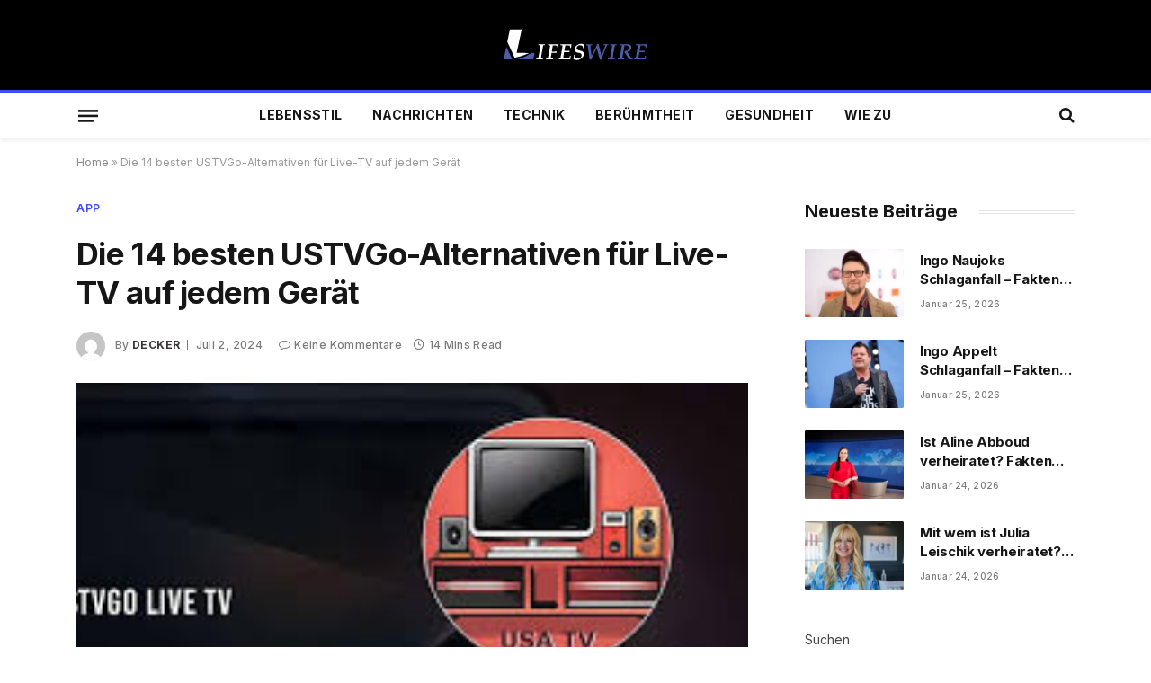

--- FILE ---
content_type: text/html; charset=UTF-8
request_url: https://lifeswire.de/ustvgo/
body_size: 31353
content:

<!DOCTYPE html>
<html lang="de" class="s-light site-s-light">

<head>
	<meta name='linkatomic-verify-code' content='e8625c853bf0bcee6ed598ed12e82441' />
	<meta name="google-site-verification" content="1jRyS00f7cnY7SFA9Qmq8ZGkz4opf5YQEMfHkxeHLSA" />
	<meta charset="UTF-8" />
	<meta name="viewport" content="width=device-width, initial-scale=1" />
	<meta name='robots' content='index, follow, max-image-preview:large, max-snippet:-1, max-video-preview:-1' />

	<!-- This site is optimized with the Yoast SEO plugin v21.9 - https://yoast.com/wordpress/plugins/seo/ -->
	<title>Die 14 besten USTVGo-Alternativen für Live-TV auf jedem Gerät</title><link rel="preload" as="image" imagesrcset="https://lifeswire.de/wp-content/uploads/2024/07/USTVGO.jpg" imagesizes="(max-width: 729px) 100vw, 729px" /><link rel="preload" as="font" href="https://lifeswire.de/wp-content/themes/smart-mag/css/icons/fonts/ts-icons.woff2?v2.7" type="font/woff2" crossorigin="anonymous" />
	<meta name="description" content="Dieser Beitrag behandelt einige der besten USTVGO-Alternativen. Sie können die unten besprochenen Websites auf jedem Gerät verwenden." />
	<link rel="canonical" href="https://lifeswire.de/ustvgo/" />
	<meta property="og:locale" content="de_DE" />
	<meta property="og:type" content="article" />
	<meta property="og:title" content="Die 14 besten USTVGo-Alternativen für Live-TV auf jedem Gerät" />
	<meta property="og:description" content="Dieser Beitrag behandelt einige der besten USTVGO-Alternativen. Sie können die unten besprochenen Websites auf jedem Gerät verwenden." />
	<meta property="og:url" content="https://lifeswire.de/ustvgo/" />
	<meta property="og:site_name" content="lifeswire.de" />
	<meta property="article:published_time" content="2024-07-02T17:22:09+00:00" />
	<meta property="article:modified_time" content="2024-07-02T17:22:10+00:00" />
	<meta property="og:image" content="http://lifeswire.de/wp-content/uploads/2024/07/USTVGO.jpg" />
	<meta property="og:image:width" content="310" />
	<meta property="og:image:height" content="163" />
	<meta property="og:image:type" content="image/jpeg" />
	<meta name="author" content="Decker" />
	<meta name="twitter:card" content="summary_large_image" />
	<meta name="twitter:label1" content="Verfasst von" />
	<meta name="twitter:data1" content="Decker" />
	<meta name="twitter:label2" content="Geschätzte Lesezeit" />
	<meta name="twitter:data2" content="16 Minuten" />
	<script type="application/ld+json" class="yoast-schema-graph">{"@context":"https://schema.org","@graph":[{"@type":"WebPage","@id":"https://lifeswire.de/ustvgo/","url":"https://lifeswire.de/ustvgo/","name":"Die 14 besten USTVGo-Alternativen für Live-TV auf jedem Gerät","isPartOf":{"@id":"https://lifeswire.de/#website"},"primaryImageOfPage":{"@id":"https://lifeswire.de/ustvgo/#primaryimage"},"image":{"@id":"https://lifeswire.de/ustvgo/#primaryimage"},"thumbnailUrl":"https://lifeswire.de/wp-content/uploads/2024/07/USTVGO.jpg","datePublished":"2024-07-02T17:22:09+00:00","dateModified":"2024-07-02T17:22:10+00:00","author":{"@id":"https://lifeswire.de/#/schema/person/dca50b9ec478cd20ef9bbb5eb1fe049e"},"description":"Dieser Beitrag behandelt einige der besten USTVGO-Alternativen. Sie können die unten besprochenen Websites auf jedem Gerät verwenden.","breadcrumb":{"@id":"https://lifeswire.de/ustvgo/#breadcrumb"},"inLanguage":"de","potentialAction":[{"@type":"ReadAction","target":["https://lifeswire.de/ustvgo/"]}]},{"@type":"ImageObject","inLanguage":"de","@id":"https://lifeswire.de/ustvgo/#primaryimage","url":"https://lifeswire.de/wp-content/uploads/2024/07/USTVGO.jpg","contentUrl":"https://lifeswire.de/wp-content/uploads/2024/07/USTVGO.jpg","width":310,"height":163,"caption":"ustvgo"},{"@type":"BreadcrumbList","@id":"https://lifeswire.de/ustvgo/#breadcrumb","itemListElement":[{"@type":"ListItem","position":1,"name":"Home","item":"https://lifeswire.de/"},{"@type":"ListItem","position":2,"name":"Die 14 besten USTVGo-Alternativen für Live-TV auf jedem Gerät"}]},{"@type":"WebSite","@id":"https://lifeswire.de/#website","url":"https://lifeswire.de/","name":"lifeswire.de","description":"","potentialAction":[{"@type":"SearchAction","target":{"@type":"EntryPoint","urlTemplate":"https://lifeswire.de/?s={search_term_string}"},"query-input":"required name=search_term_string"}],"inLanguage":"de"},{"@type":"Person","@id":"https://lifeswire.de/#/schema/person/dca50b9ec478cd20ef9bbb5eb1fe049e","name":"Decker","image":{"@type":"ImageObject","inLanguage":"de","@id":"https://lifeswire.de/#/schema/person/image/","url":"https://secure.gravatar.com/avatar/9fdf6bc48e244f98982b5cda5720aa82?s=96&d=mm&r=g","contentUrl":"https://secure.gravatar.com/avatar/9fdf6bc48e244f98982b5cda5720aa82?s=96&d=mm&r=g","caption":"Decker"},"sameAs":["http://lifeswire.de"],"url":"https://lifeswire.de/author/lifeswire-de/"}]}</script>
	<!-- / Yoast SEO plugin. -->


<link rel='dns-prefetch' href='//fonts.googleapis.com' />
<link rel="alternate" type="application/rss+xml" title="lifeswire.de &raquo; Feed" href="https://lifeswire.de/feed/" />
<link rel="alternate" type="application/rss+xml" title="lifeswire.de &raquo; Kommentar-Feed" href="https://lifeswire.de/comments/feed/" />
<link rel="alternate" type="application/rss+xml" title="lifeswire.de &raquo; Kommentar-Feed zu Die 14 besten USTVGo-Alternativen für Live-TV auf jedem Gerät" href="https://lifeswire.de/ustvgo/feed/" />
<script type="text/javascript">
/* <![CDATA[ */
window._wpemojiSettings = {"baseUrl":"https:\/\/s.w.org\/images\/core\/emoji\/14.0.0\/72x72\/","ext":".png","svgUrl":"https:\/\/s.w.org\/images\/core\/emoji\/14.0.0\/svg\/","svgExt":".svg","source":{"concatemoji":"https:\/\/lifeswire.de\/wp-includes\/js\/wp-emoji-release.min.js?ver=6.4.7"}};
/*! This file is auto-generated */
!function(i,n){var o,s,e;function c(e){try{var t={supportTests:e,timestamp:(new Date).valueOf()};sessionStorage.setItem(o,JSON.stringify(t))}catch(e){}}function p(e,t,n){e.clearRect(0,0,e.canvas.width,e.canvas.height),e.fillText(t,0,0);var t=new Uint32Array(e.getImageData(0,0,e.canvas.width,e.canvas.height).data),r=(e.clearRect(0,0,e.canvas.width,e.canvas.height),e.fillText(n,0,0),new Uint32Array(e.getImageData(0,0,e.canvas.width,e.canvas.height).data));return t.every(function(e,t){return e===r[t]})}function u(e,t,n){switch(t){case"flag":return n(e,"\ud83c\udff3\ufe0f\u200d\u26a7\ufe0f","\ud83c\udff3\ufe0f\u200b\u26a7\ufe0f")?!1:!n(e,"\ud83c\uddfa\ud83c\uddf3","\ud83c\uddfa\u200b\ud83c\uddf3")&&!n(e,"\ud83c\udff4\udb40\udc67\udb40\udc62\udb40\udc65\udb40\udc6e\udb40\udc67\udb40\udc7f","\ud83c\udff4\u200b\udb40\udc67\u200b\udb40\udc62\u200b\udb40\udc65\u200b\udb40\udc6e\u200b\udb40\udc67\u200b\udb40\udc7f");case"emoji":return!n(e,"\ud83e\udef1\ud83c\udffb\u200d\ud83e\udef2\ud83c\udfff","\ud83e\udef1\ud83c\udffb\u200b\ud83e\udef2\ud83c\udfff")}return!1}function f(e,t,n){var r="undefined"!=typeof WorkerGlobalScope&&self instanceof WorkerGlobalScope?new OffscreenCanvas(300,150):i.createElement("canvas"),a=r.getContext("2d",{willReadFrequently:!0}),o=(a.textBaseline="top",a.font="600 32px Arial",{});return e.forEach(function(e){o[e]=t(a,e,n)}),o}function t(e){var t=i.createElement("script");t.src=e,t.defer=!0,i.head.appendChild(t)}"undefined"!=typeof Promise&&(o="wpEmojiSettingsSupports",s=["flag","emoji"],n.supports={everything:!0,everythingExceptFlag:!0},e=new Promise(function(e){i.addEventListener("DOMContentLoaded",e,{once:!0})}),new Promise(function(t){var n=function(){try{var e=JSON.parse(sessionStorage.getItem(o));if("object"==typeof e&&"number"==typeof e.timestamp&&(new Date).valueOf()<e.timestamp+604800&&"object"==typeof e.supportTests)return e.supportTests}catch(e){}return null}();if(!n){if("undefined"!=typeof Worker&&"undefined"!=typeof OffscreenCanvas&&"undefined"!=typeof URL&&URL.createObjectURL&&"undefined"!=typeof Blob)try{var e="postMessage("+f.toString()+"("+[JSON.stringify(s),u.toString(),p.toString()].join(",")+"));",r=new Blob([e],{type:"text/javascript"}),a=new Worker(URL.createObjectURL(r),{name:"wpTestEmojiSupports"});return void(a.onmessage=function(e){c(n=e.data),a.terminate(),t(n)})}catch(e){}c(n=f(s,u,p))}t(n)}).then(function(e){for(var t in e)n.supports[t]=e[t],n.supports.everything=n.supports.everything&&n.supports[t],"flag"!==t&&(n.supports.everythingExceptFlag=n.supports.everythingExceptFlag&&n.supports[t]);n.supports.everythingExceptFlag=n.supports.everythingExceptFlag&&!n.supports.flag,n.DOMReady=!1,n.readyCallback=function(){n.DOMReady=!0}}).then(function(){return e}).then(function(){var e;n.supports.everything||(n.readyCallback(),(e=n.source||{}).concatemoji?t(e.concatemoji):e.wpemoji&&e.twemoji&&(t(e.twemoji),t(e.wpemoji)))}))}((window,document),window._wpemojiSettings);
/* ]]> */
</script>

<style id='wp-emoji-styles-inline-css' type='text/css'>

	img.wp-smiley, img.emoji {
		display: inline !important;
		border: none !important;
		box-shadow: none !important;
		height: 1em !important;
		width: 1em !important;
		margin: 0 0.07em !important;
		vertical-align: -0.1em !important;
		background: none !important;
		padding: 0 !important;
	}
</style>
<link rel='stylesheet' id='wp-block-library-css' href='https://lifeswire.de/wp-includes/css/dist/block-library/style.min.css?ver=6.4.7' type='text/css' media='all' />
<style id='classic-theme-styles-inline-css' type='text/css'>
/*! This file is auto-generated */
.wp-block-button__link{color:#fff;background-color:#32373c;border-radius:9999px;box-shadow:none;text-decoration:none;padding:calc(.667em + 2px) calc(1.333em + 2px);font-size:1.125em}.wp-block-file__button{background:#32373c;color:#fff;text-decoration:none}
</style>
<style id='global-styles-inline-css' type='text/css'>
body{--wp--preset--color--black: #000000;--wp--preset--color--cyan-bluish-gray: #abb8c3;--wp--preset--color--white: #ffffff;--wp--preset--color--pale-pink: #f78da7;--wp--preset--color--vivid-red: #cf2e2e;--wp--preset--color--luminous-vivid-orange: #ff6900;--wp--preset--color--luminous-vivid-amber: #fcb900;--wp--preset--color--light-green-cyan: #7bdcb5;--wp--preset--color--vivid-green-cyan: #00d084;--wp--preset--color--pale-cyan-blue: #8ed1fc;--wp--preset--color--vivid-cyan-blue: #0693e3;--wp--preset--color--vivid-purple: #9b51e0;--wp--preset--gradient--vivid-cyan-blue-to-vivid-purple: linear-gradient(135deg,rgba(6,147,227,1) 0%,rgb(155,81,224) 100%);--wp--preset--gradient--light-green-cyan-to-vivid-green-cyan: linear-gradient(135deg,rgb(122,220,180) 0%,rgb(0,208,130) 100%);--wp--preset--gradient--luminous-vivid-amber-to-luminous-vivid-orange: linear-gradient(135deg,rgba(252,185,0,1) 0%,rgba(255,105,0,1) 100%);--wp--preset--gradient--luminous-vivid-orange-to-vivid-red: linear-gradient(135deg,rgba(255,105,0,1) 0%,rgb(207,46,46) 100%);--wp--preset--gradient--very-light-gray-to-cyan-bluish-gray: linear-gradient(135deg,rgb(238,238,238) 0%,rgb(169,184,195) 100%);--wp--preset--gradient--cool-to-warm-spectrum: linear-gradient(135deg,rgb(74,234,220) 0%,rgb(151,120,209) 20%,rgb(207,42,186) 40%,rgb(238,44,130) 60%,rgb(251,105,98) 80%,rgb(254,248,76) 100%);--wp--preset--gradient--blush-light-purple: linear-gradient(135deg,rgb(255,206,236) 0%,rgb(152,150,240) 100%);--wp--preset--gradient--blush-bordeaux: linear-gradient(135deg,rgb(254,205,165) 0%,rgb(254,45,45) 50%,rgb(107,0,62) 100%);--wp--preset--gradient--luminous-dusk: linear-gradient(135deg,rgb(255,203,112) 0%,rgb(199,81,192) 50%,rgb(65,88,208) 100%);--wp--preset--gradient--pale-ocean: linear-gradient(135deg,rgb(255,245,203) 0%,rgb(182,227,212) 50%,rgb(51,167,181) 100%);--wp--preset--gradient--electric-grass: linear-gradient(135deg,rgb(202,248,128) 0%,rgb(113,206,126) 100%);--wp--preset--gradient--midnight: linear-gradient(135deg,rgb(2,3,129) 0%,rgb(40,116,252) 100%);--wp--preset--font-size--small: 13px;--wp--preset--font-size--medium: 20px;--wp--preset--font-size--large: 36px;--wp--preset--font-size--x-large: 42px;--wp--preset--spacing--20: 0.44rem;--wp--preset--spacing--30: 0.67rem;--wp--preset--spacing--40: 1rem;--wp--preset--spacing--50: 1.5rem;--wp--preset--spacing--60: 2.25rem;--wp--preset--spacing--70: 3.38rem;--wp--preset--spacing--80: 5.06rem;--wp--preset--shadow--natural: 6px 6px 9px rgba(0, 0, 0, 0.2);--wp--preset--shadow--deep: 12px 12px 50px rgba(0, 0, 0, 0.4);--wp--preset--shadow--sharp: 6px 6px 0px rgba(0, 0, 0, 0.2);--wp--preset--shadow--outlined: 6px 6px 0px -3px rgba(255, 255, 255, 1), 6px 6px rgba(0, 0, 0, 1);--wp--preset--shadow--crisp: 6px 6px 0px rgba(0, 0, 0, 1);}:where(.is-layout-flex){gap: 0.5em;}:where(.is-layout-grid){gap: 0.5em;}body .is-layout-flow > .alignleft{float: left;margin-inline-start: 0;margin-inline-end: 2em;}body .is-layout-flow > .alignright{float: right;margin-inline-start: 2em;margin-inline-end: 0;}body .is-layout-flow > .aligncenter{margin-left: auto !important;margin-right: auto !important;}body .is-layout-constrained > .alignleft{float: left;margin-inline-start: 0;margin-inline-end: 2em;}body .is-layout-constrained > .alignright{float: right;margin-inline-start: 2em;margin-inline-end: 0;}body .is-layout-constrained > .aligncenter{margin-left: auto !important;margin-right: auto !important;}body .is-layout-constrained > :where(:not(.alignleft):not(.alignright):not(.alignfull)){max-width: var(--wp--style--global--content-size);margin-left: auto !important;margin-right: auto !important;}body .is-layout-constrained > .alignwide{max-width: var(--wp--style--global--wide-size);}body .is-layout-flex{display: flex;}body .is-layout-flex{flex-wrap: wrap;align-items: center;}body .is-layout-flex > *{margin: 0;}body .is-layout-grid{display: grid;}body .is-layout-grid > *{margin: 0;}:where(.wp-block-columns.is-layout-flex){gap: 2em;}:where(.wp-block-columns.is-layout-grid){gap: 2em;}:where(.wp-block-post-template.is-layout-flex){gap: 1.25em;}:where(.wp-block-post-template.is-layout-grid){gap: 1.25em;}.has-black-color{color: var(--wp--preset--color--black) !important;}.has-cyan-bluish-gray-color{color: var(--wp--preset--color--cyan-bluish-gray) !important;}.has-white-color{color: var(--wp--preset--color--white) !important;}.has-pale-pink-color{color: var(--wp--preset--color--pale-pink) !important;}.has-vivid-red-color{color: var(--wp--preset--color--vivid-red) !important;}.has-luminous-vivid-orange-color{color: var(--wp--preset--color--luminous-vivid-orange) !important;}.has-luminous-vivid-amber-color{color: var(--wp--preset--color--luminous-vivid-amber) !important;}.has-light-green-cyan-color{color: var(--wp--preset--color--light-green-cyan) !important;}.has-vivid-green-cyan-color{color: var(--wp--preset--color--vivid-green-cyan) !important;}.has-pale-cyan-blue-color{color: var(--wp--preset--color--pale-cyan-blue) !important;}.has-vivid-cyan-blue-color{color: var(--wp--preset--color--vivid-cyan-blue) !important;}.has-vivid-purple-color{color: var(--wp--preset--color--vivid-purple) !important;}.has-black-background-color{background-color: var(--wp--preset--color--black) !important;}.has-cyan-bluish-gray-background-color{background-color: var(--wp--preset--color--cyan-bluish-gray) !important;}.has-white-background-color{background-color: var(--wp--preset--color--white) !important;}.has-pale-pink-background-color{background-color: var(--wp--preset--color--pale-pink) !important;}.has-vivid-red-background-color{background-color: var(--wp--preset--color--vivid-red) !important;}.has-luminous-vivid-orange-background-color{background-color: var(--wp--preset--color--luminous-vivid-orange) !important;}.has-luminous-vivid-amber-background-color{background-color: var(--wp--preset--color--luminous-vivid-amber) !important;}.has-light-green-cyan-background-color{background-color: var(--wp--preset--color--light-green-cyan) !important;}.has-vivid-green-cyan-background-color{background-color: var(--wp--preset--color--vivid-green-cyan) !important;}.has-pale-cyan-blue-background-color{background-color: var(--wp--preset--color--pale-cyan-blue) !important;}.has-vivid-cyan-blue-background-color{background-color: var(--wp--preset--color--vivid-cyan-blue) !important;}.has-vivid-purple-background-color{background-color: var(--wp--preset--color--vivid-purple) !important;}.has-black-border-color{border-color: var(--wp--preset--color--black) !important;}.has-cyan-bluish-gray-border-color{border-color: var(--wp--preset--color--cyan-bluish-gray) !important;}.has-white-border-color{border-color: var(--wp--preset--color--white) !important;}.has-pale-pink-border-color{border-color: var(--wp--preset--color--pale-pink) !important;}.has-vivid-red-border-color{border-color: var(--wp--preset--color--vivid-red) !important;}.has-luminous-vivid-orange-border-color{border-color: var(--wp--preset--color--luminous-vivid-orange) !important;}.has-luminous-vivid-amber-border-color{border-color: var(--wp--preset--color--luminous-vivid-amber) !important;}.has-light-green-cyan-border-color{border-color: var(--wp--preset--color--light-green-cyan) !important;}.has-vivid-green-cyan-border-color{border-color: var(--wp--preset--color--vivid-green-cyan) !important;}.has-pale-cyan-blue-border-color{border-color: var(--wp--preset--color--pale-cyan-blue) !important;}.has-vivid-cyan-blue-border-color{border-color: var(--wp--preset--color--vivid-cyan-blue) !important;}.has-vivid-purple-border-color{border-color: var(--wp--preset--color--vivid-purple) !important;}.has-vivid-cyan-blue-to-vivid-purple-gradient-background{background: var(--wp--preset--gradient--vivid-cyan-blue-to-vivid-purple) !important;}.has-light-green-cyan-to-vivid-green-cyan-gradient-background{background: var(--wp--preset--gradient--light-green-cyan-to-vivid-green-cyan) !important;}.has-luminous-vivid-amber-to-luminous-vivid-orange-gradient-background{background: var(--wp--preset--gradient--luminous-vivid-amber-to-luminous-vivid-orange) !important;}.has-luminous-vivid-orange-to-vivid-red-gradient-background{background: var(--wp--preset--gradient--luminous-vivid-orange-to-vivid-red) !important;}.has-very-light-gray-to-cyan-bluish-gray-gradient-background{background: var(--wp--preset--gradient--very-light-gray-to-cyan-bluish-gray) !important;}.has-cool-to-warm-spectrum-gradient-background{background: var(--wp--preset--gradient--cool-to-warm-spectrum) !important;}.has-blush-light-purple-gradient-background{background: var(--wp--preset--gradient--blush-light-purple) !important;}.has-blush-bordeaux-gradient-background{background: var(--wp--preset--gradient--blush-bordeaux) !important;}.has-luminous-dusk-gradient-background{background: var(--wp--preset--gradient--luminous-dusk) !important;}.has-pale-ocean-gradient-background{background: var(--wp--preset--gradient--pale-ocean) !important;}.has-electric-grass-gradient-background{background: var(--wp--preset--gradient--electric-grass) !important;}.has-midnight-gradient-background{background: var(--wp--preset--gradient--midnight) !important;}.has-small-font-size{font-size: var(--wp--preset--font-size--small) !important;}.has-medium-font-size{font-size: var(--wp--preset--font-size--medium) !important;}.has-large-font-size{font-size: var(--wp--preset--font-size--large) !important;}.has-x-large-font-size{font-size: var(--wp--preset--font-size--x-large) !important;}
.wp-block-navigation a:where(:not(.wp-element-button)){color: inherit;}
:where(.wp-block-post-template.is-layout-flex){gap: 1.25em;}:where(.wp-block-post-template.is-layout-grid){gap: 1.25em;}
:where(.wp-block-columns.is-layout-flex){gap: 2em;}:where(.wp-block-columns.is-layout-grid){gap: 2em;}
.wp-block-pullquote{font-size: 1.5em;line-height: 1.6;}
</style>
<link rel='stylesheet' id='smartmag-core-css' href='https://lifeswire.de/wp-content/themes/smart-mag/style.css?ver=9.5.0' type='text/css' media='all' />
<style id='smartmag-core-inline-css' type='text/css'>
:root { --c-main: #424cf9;
--c-main-rgb: 66,76,249;
--text-font: "Inter", system-ui, -apple-system, "Segoe UI", Arial, sans-serif;
--body-font: "Inter", system-ui, -apple-system, "Segoe UI", Arial, sans-serif;
--ui-font: "Inter", system-ui, -apple-system, "Segoe UI", Arial, sans-serif;
--title-font: "Inter", system-ui, -apple-system, "Segoe UI", Arial, sans-serif;
--h-font: "Inter", system-ui, -apple-system, "Segoe UI", Arial, sans-serif;
--title-font: var(--ui-font);
--title-size-xs: 15px;
--main-width: 1110px;
--c-post-meta: #7a7a7a;
--p-title-space: 8px;
--excerpt-mt: 10px;
--c-excerpts: #3a3636;
--post-content-gaps: 1.5em; }
.post-title:not(._) { font-weight: bold; letter-spacing: -0.02em; }
:root { --sidebar-width: 300px; }
.ts-row, .has-el-gap { --sidebar-c-width: calc(var(--sidebar-width) + var(--grid-gutter-h) + var(--sidebar-c-pad)); }
:root { --sidebar-pad: 45px; --sidebar-sep-pad: 45px; }
.smart-head-main { --c-shadow: rgba(10,10,10,0.06); }
.smart-head-main .smart-head-mid { --head-h: 100px; }
.smart-head-main .smart-head-bot { --head-h: 54px; border-top-width: 3px; border-top-color: var(--c-main); }
.navigation-main .menu > li > a { font-size: 14px; font-weight: bold; letter-spacing: 0.02em; }
.smart-head-main .offcanvas-toggle { transform: scale(0.85); }
.smart-head-main .hamburger-icon { --line-weight: 3px; --height: 16px; }
.post-meta .meta-item, .post-meta .text-in { font-size: 10px; font-weight: 500; letter-spacing: 0.03em; }
.post-meta .post-cat > a { font-weight: 600; text-transform: uppercase; }
.post-meta .post-author > a { font-weight: bold; text-transform: uppercase; }
.s-light .block-wrap.s-dark { --c-post-meta: var(--c-contrast-450); }
.post-meta .post-author > a { color: #3a3636; }
.post-meta .post-cat > a { color: var(--c-main); }
.post-meta { --p-meta-sep: "\7c"; --p-meta-sep-pad: 6px; }
.post-meta .meta-item:before { transform: scale(0.75); }
.l-post { --media-radius: 1px; }
.l-post .excerpt { font-family: var(--ui-font); }
._ie-mq { --excerpt-size: 14px; }
.l-post .excerpt { font-weight: normal; }
.cat-labels .category { font-family: var(--ui-font); font-size: 9px; letter-spacing: 0.05em; padding-top: 3px; padding-bottom: 3px; }
.block-head-e3 { --space-below: 30px; }
.loop-grid .ratio-is-custom { padding-bottom: calc(100% / 1.55); }
.loop-grid-base .post-title { font-weight: bold; }
.loop-grid-sm .post-title { font-weight: bold; }
.has-nums .l-post { --num-font: var(--ui-font); }
.has-nums-a .l-post .post-title:before,
.has-nums-b .l-post .content:before { font-size: 25px; font-weight: bold; }
.has-nums-c .l-post .post-title:before,
.has-nums-c .l-post .content:before { font-size: 18px; font-weight: bold; }
.has-nums:not(.has-nums-c) { --num-color: var(--c-main); }
.loop-list .post-title { font-size: 19px; }
.post-meta-single .meta-item, .post-meta-single .text-in { font-size: 12px; }
.entry-content { font-size: 16px; letter-spacing: -0.02em; }
:where(.entry-content) a { text-decoration: underline; text-underline-offset: 4px; text-decoration-thickness: 2px; }
.entry-content p { --post-content-gaps: 1.5em; }
.post-share-float .service { width: 40px; height: 38px; margin-bottom: 8px; font-size: 16px; }
.s-head-modern .sub-title { line-height: 1.7; letter-spacing: -.02em; }
.site-s-light .s-head-modern .sub-title { color: #686868; }
.s-head-modern-a .post-title { margin-top: 20px; margin-bottom: 18px; }
.s-head-modern-a .meta-below { margin-top: 4px; }
.spc-newsletter .message { letter-spacing: -.01em; }
@media (min-width: 1200px) { :root { --excerpt-size: 14px; }
.cat-labels .category { line-height: 2; }
.loop-grid-base .post-title { font-size: 17px; }
.loop-grid-sm .post-title { font-size: 15px; } }
@media (min-width: 940px) and (max-width: 1200px) { .ts-row, .has-el-gap { --sidebar-c-width: calc(var(--sidebar-width) + var(--grid-gutter-h) + var(--sidebar-c-pad)); }
.navigation-main .menu > li > a { font-size: calc(10px + (14px - 10px) * .7); } }
@media (max-width: 767px) { .block-head-e3 .heading { font-size: 19px; }
.block-head-h .heading { font-size: 17px; }
.post-meta-single .meta-item, .post-meta-single .text-in { font-size: 11px; } }


</style>
<link rel='stylesheet' id='smartmag-magnific-popup-css' href='https://lifeswire.de/wp-content/themes/smart-mag/css/lightbox.css?ver=9.5.0' type='text/css' media='all' />
<link rel='stylesheet' id='smartmag-icons-css' href='https://lifeswire.de/wp-content/themes/smart-mag/css/icons/icons.css?ver=9.5.0' type='text/css' media='all' />
<link rel='stylesheet' id='smartmag-gfonts-custom-css' href='https://fonts.googleapis.com/css?family=Inter%3A400%2C500%2C600%2C700%2Cbold%2Cnormal&#038;display=swap' type='text/css' media='all' />
<script type="text/javascript" src="https://lifeswire.de/wp-includes/js/jquery/jquery.min.js?ver=3.7.1" id="jquery-core-js"></script>
<script type="text/javascript" src="https://lifeswire.de/wp-includes/js/jquery/jquery-migrate.min.js?ver=3.4.1" id="jquery-migrate-js"></script>
<link rel="https://api.w.org/" href="https://lifeswire.de/wp-json/" /><link rel="alternate" type="application/json" href="https://lifeswire.de/wp-json/wp/v2/posts/12967" /><link rel="EditURI" type="application/rsd+xml" title="RSD" href="https://lifeswire.de/xmlrpc.php?rsd" />
<meta name="generator" content="WordPress 6.4.7" />
<link rel='shortlink' href='https://lifeswire.de/?p=12967' />
<link rel="alternate" type="application/json+oembed" href="https://lifeswire.de/wp-json/oembed/1.0/embed?url=https%3A%2F%2Flifeswire.de%2Fustvgo%2F" />
<link rel="alternate" type="text/xml+oembed" href="https://lifeswire.de/wp-json/oembed/1.0/embed?url=https%3A%2F%2Flifeswire.de%2Fustvgo%2F&#038;format=xml" />

		<script>
		var BunyadSchemeKey = 'bunyad-scheme';
		(() => {
			const d = document.documentElement;
			const c = d.classList;
			var scheme = localStorage.getItem(BunyadSchemeKey);
			
			if (scheme) {
				d.dataset.origClass = c;
				scheme === 'dark' ? c.remove('s-light', 'site-s-light') : c.remove('s-dark', 'site-s-dark');
				c.add('site-s-' + scheme, 's-' + scheme);
			}
		})();
		</script>
		<meta name="generator" content="Elementor 3.18.3; features: e_dom_optimization, e_optimized_assets_loading, e_optimized_css_loading, e_font_icon_svg, additional_custom_breakpoints, block_editor_assets_optimize, e_image_loading_optimization; settings: css_print_method-external, google_font-enabled, font_display-swap">
<link rel="icon" href="https://lifeswire.de/wp-content/uploads/2024/01/cropped-lifeswire-fav-icon-W-32x32.png" sizes="32x32" />
<link rel="icon" href="https://lifeswire.de/wp-content/uploads/2024/01/cropped-lifeswire-fav-icon-W-192x192.png" sizes="192x192" />
<link rel="apple-touch-icon" href="https://lifeswire.de/wp-content/uploads/2024/01/cropped-lifeswire-fav-icon-W-180x180.png" />
<meta name="msapplication-TileImage" content="https://lifeswire.de/wp-content/uploads/2024/01/cropped-lifeswire-fav-icon-W-270x270.png" />


</head>

<body class="post-template-default single single-post postid-12967 single-format-standard right-sidebar post-layout-modern post-cat-47 has-lb has-lb-sm layout-normal elementor-default elementor-kit-7">



<div class="main-wrap">

	
<div class="off-canvas-backdrop"></div>
<div class="mobile-menu-container off-canvas s-dark hide-menu-lg" id="off-canvas">

	<div class="off-canvas-head">
		<a href="#" class="close">
			<span class="visuallyhidden">Close Menu</span>
			<i class="tsi tsi-times"></i>
		</a>

		<div class="ts-logo">
					</div>
	</div>

	<div class="off-canvas-content">

					<ul class="mobile-menu"></ul>
		
					<div class="off-canvas-widgets">
				
		<div id="smartmag-block-posts-small-3" class="widget ts-block-widget smartmag-widget-posts-small">		
		<div class="block">
					<section class="block-wrap block-posts-small block-sc mb-none" data-id="1">

			<div class="widget-title block-head block-head-ac block-head-b"><h5 class="heading">Was ist angesagt</h5></div>	
			<div class="block-content">
				
	<div class="loop loop-small loop-small-a loop-sep loop-small-sep grid grid-1 md:grid-1 sm:grid-1 xs:grid-1">

					
<article class="l-post small-post small-a-post m-pos-left">

	
			<div class="media">

		
			<a href="https://lifeswire.de/ingo-naujoks-schlaganfall/" class="image-link media-ratio ar-bunyad-thumb" title="Ingo Naujoks Schlaganfall – Fakten, Gerüchte und was wirklich bekannt ist"><span data-bgsrc="https://lifeswire.de/wp-content/uploads/2026/01/ingo-naujoks-schlaganfall-300x169.webp" class="img bg-cover wp-post-image attachment-medium size-medium lazyload" data-bgset="https://lifeswire.de/wp-content/uploads/2026/01/ingo-naujoks-schlaganfall-300x169.webp 300w, https://lifeswire.de/wp-content/uploads/2026/01/ingo-naujoks-schlaganfall-150x84.webp 150w, https://lifeswire.de/wp-content/uploads/2026/01/ingo-naujoks-schlaganfall-450x253.webp 450w, https://lifeswire.de/wp-content/uploads/2026/01/ingo-naujoks-schlaganfall.webp 660w" data-sizes="(max-width: 102px) 100vw, 102px" role="img" aria-label="ingo naujoks schlaganfall"></span></a>			
			
			
			
		
		</div>
	

	
		<div class="content">

			<div class="post-meta post-meta-a post-meta-left has-below"><h4 class="is-title post-title"><a href="https://lifeswire.de/ingo-naujoks-schlaganfall/">Ingo Naujoks Schlaganfall – Fakten, Gerüchte und was wirklich bekannt ist</a></h4><div class="post-meta-items meta-below"><span class="meta-item date"><span class="date-link"><time class="post-date" datetime="2026-01-25T14:41:51+00:00">Januar 25, 2026</time></span></span></div></div>			
			
			
		</div>

	
</article>	
					
<article class="l-post small-post small-a-post m-pos-left">

	
			<div class="media">

		
			<a href="https://lifeswire.de/ingo-appelt-schlaganfall/" class="image-link media-ratio ar-bunyad-thumb" title="Ingo Appelt Schlaganfall – Fakten, Gerüchte und was wirklich bekannt ist"><span data-bgsrc="https://lifeswire.de/wp-content/uploads/2026/01/ingo-appelt-schlaganfall-300x169.webp" class="img bg-cover wp-post-image attachment-medium size-medium lazyload" data-bgset="https://lifeswire.de/wp-content/uploads/2026/01/ingo-appelt-schlaganfall-300x169.webp 300w, https://lifeswire.de/wp-content/uploads/2026/01/ingo-appelt-schlaganfall-1024x576.webp 1024w, https://lifeswire.de/wp-content/uploads/2026/01/ingo-appelt-schlaganfall-768x432.webp 768w, https://lifeswire.de/wp-content/uploads/2026/01/ingo-appelt-schlaganfall-1536x864.webp 1536w, https://lifeswire.de/wp-content/uploads/2026/01/ingo-appelt-schlaganfall-150x84.webp 150w, https://lifeswire.de/wp-content/uploads/2026/01/ingo-appelt-schlaganfall-450x253.webp 450w, https://lifeswire.de/wp-content/uploads/2026/01/ingo-appelt-schlaganfall-1200x675.webp 1200w, https://lifeswire.de/wp-content/uploads/2026/01/ingo-appelt-schlaganfall.webp 2000w" data-sizes="(max-width: 102px) 100vw, 102px" role="img" aria-label="ingo appelt schlaganfall"></span></a>			
			
			
			
		
		</div>
	

	
		<div class="content">

			<div class="post-meta post-meta-a post-meta-left has-below"><h4 class="is-title post-title"><a href="https://lifeswire.de/ingo-appelt-schlaganfall/">Ingo Appelt Schlaganfall – Fakten, Gerüchte und was wirklich bekannt ist</a></h4><div class="post-meta-items meta-below"><span class="meta-item date"><span class="date-link"><time class="post-date" datetime="2026-01-25T14:38:11+00:00">Januar 25, 2026</time></span></span></div></div>			
			
			
		</div>

	
</article>	
					
<article class="l-post small-post small-a-post m-pos-left">

	
			<div class="media">

		
			<a href="https://lifeswire.de/ist-aline-abboud-verheiratet/" class="image-link media-ratio ar-bunyad-thumb" title="Ist Aline Abboud verheiratet? Fakten über Privatleben, Partner und Karriere"><span data-bgsrc="https://lifeswire.de/wp-content/uploads/2026/01/ist-aline-abboud-verheiratet-300x198.jpeg" class="img bg-cover wp-post-image attachment-medium size-medium lazyload" data-bgset="https://lifeswire.de/wp-content/uploads/2026/01/ist-aline-abboud-verheiratet-300x198.jpeg 300w, https://lifeswire.de/wp-content/uploads/2026/01/ist-aline-abboud-verheiratet-1024x676.jpeg 1024w, https://lifeswire.de/wp-content/uploads/2026/01/ist-aline-abboud-verheiratet-768x507.jpeg 768w, https://lifeswire.de/wp-content/uploads/2026/01/ist-aline-abboud-verheiratet-1536x1014.jpeg 1536w, https://lifeswire.de/wp-content/uploads/2026/01/ist-aline-abboud-verheiratet-2048x1352.jpeg 2048w, https://lifeswire.de/wp-content/uploads/2026/01/ist-aline-abboud-verheiratet-150x99.jpeg 150w, https://lifeswire.de/wp-content/uploads/2026/01/ist-aline-abboud-verheiratet-450x297.jpeg 450w, https://lifeswire.de/wp-content/uploads/2026/01/ist-aline-abboud-verheiratet-1200x792.jpeg 1200w" data-sizes="(max-width: 102px) 100vw, 102px" role="img" aria-label="ist aline abboud verheiratet"></span></a>			
			
			
			
		
		</div>
	

	
		<div class="content">

			<div class="post-meta post-meta-a post-meta-left has-below"><h4 class="is-title post-title"><a href="https://lifeswire.de/ist-aline-abboud-verheiratet/">Ist Aline Abboud verheiratet? Fakten über Privatleben, Partner und Karriere</a></h4><div class="post-meta-items meta-below"><span class="meta-item date"><span class="date-link"><time class="post-date" datetime="2026-01-24T19:25:45+00:00">Januar 24, 2026</time></span></span></div></div>			
			
			
		</div>

	
</article>	
		
	</div>

					</div>

		</section>
				</div>

		</div>			</div>
		
		
		<div class="spc-social-block spc-social spc-social-b smart-head-social">
		
			
				<a href="#" class="link service s-facebook" target="_blank" rel="nofollow noopener">
					<i class="icon tsi tsi-facebook"></i>					<span class="visuallyhidden">Facebook</span>
				</a>
									
			
				<a href="#" class="link service s-twitter" target="_blank" rel="nofollow noopener">
					<i class="icon tsi tsi-twitter"></i>					<span class="visuallyhidden">X (Twitter)</span>
				</a>
									
			
				<a href="#" class="link service s-instagram" target="_blank" rel="nofollow noopener">
					<i class="icon tsi tsi-instagram"></i>					<span class="visuallyhidden">Instagram</span>
				</a>
									
			
		</div>

		
	</div>

</div>
<div class="smart-head smart-head-b smart-head-main" id="smart-head" data-sticky="auto" data-sticky-type="smart" data-sticky-full>
	
	<div class="smart-head-row smart-head-mid smart-head-row-3 s-dark smart-head-row-full">

		<div class="inner wrap">

							
				<div class="items items-left empty">
								</div>

							
				<div class="items items-center ">
					<a href="https://lifeswire.de/" title="lifeswire.de" rel="home" class="logo-link ts-logo logo-is-image">
		<span>
			
				
					<img src="http://lifeswire.de/wp-content/uploads/2024/01/lifeswire-logo-W.png" class="logo-image logo-image-dark" alt="lifeswire.de" width="302" height="53"/><img src="http://lifeswire.de/wp-content/uploads/2024/01/lifeswire-logo-W.png" class="logo-image" alt="lifeswire.de" width="302" height="53"/>
									 
					</span>
	</a>				</div>

							
				<div class="items items-right empty">
								</div>

						
		</div>
	</div>

	
	<div class="smart-head-row smart-head-bot smart-head-row-3 is-light has-center-nav smart-head-row-full">

		<div class="inner wrap">

							
				<div class="items items-left ">
				
<button class="offcanvas-toggle has-icon" type="button" aria-label="Menu">
	<span class="hamburger-icon hamburger-icon-a">
		<span class="inner"></span>
	</span>
</button>				</div>

							
				<div class="items items-center ">
					<div class="nav-wrap">
		<nav class="navigation navigation-main nav-hov-a">
			<ul id="menu-main-menu" class="menu"><li id="menu-item-8585" class="menu-item menu-item-type-taxonomy menu-item-object-category menu-cat-41 menu-item-8585"><a href="https://lifeswire.de/category/lebensstil/">Lebensstil</a></li>
<li id="menu-item-8586" class="menu-item menu-item-type-taxonomy menu-item-object-category menu-cat-42 menu-item-8586"><a href="https://lifeswire.de/category/nachrichten/">Nachrichten</a></li>
<li id="menu-item-8587" class="menu-item menu-item-type-taxonomy menu-item-object-category menu-cat-43 menu-item-8587"><a href="https://lifeswire.de/category/technik/">Technik</a></li>
<li id="menu-item-8583" class="menu-item menu-item-type-taxonomy menu-item-object-category menu-cat-46 menu-item-8583"><a href="https://lifeswire.de/category/beruhmtheit/">Berühmtheit</a></li>
<li id="menu-item-8584" class="menu-item menu-item-type-taxonomy menu-item-object-category menu-cat-44 menu-item-8584"><a href="https://lifeswire.de/category/gesundheit/">Gesundheit</a></li>
<li id="menu-item-8588" class="menu-item menu-item-type-taxonomy menu-item-object-category menu-cat-45 menu-item-8588"><a href="https://lifeswire.de/category/wie-zu/">Wie zu</a></li>
</ul>		</nav>
	</div>
				</div>

							
				<div class="items items-right ">
				

	<a href="#" class="search-icon has-icon-only is-icon" title="Search">
		<i class="tsi tsi-search"></i>
	</a>

				</div>

						
		</div>
	</div>

	</div>
<div class="smart-head smart-head-a smart-head-mobile" id="smart-head-mobile" data-sticky="mid" data-sticky-type="smart" data-sticky-full>
	
	<div class="smart-head-row smart-head-mid smart-head-row-3 s-dark smart-head-row-full">

		<div class="inner wrap">

							
				<div class="items items-left ">
				
<button class="offcanvas-toggle has-icon" type="button" aria-label="Menu">
	<span class="hamburger-icon hamburger-icon-a">
		<span class="inner"></span>
	</span>
</button>				</div>

							
				<div class="items items-center ">
					<a href="https://lifeswire.de/" title="lifeswire.de" rel="home" class="logo-link ts-logo logo-is-image">
		<span>
			
				
					<img src="http://lifeswire.de/wp-content/uploads/2024/01/lifeswire-logo-W.png" class="logo-image logo-image-dark" alt="lifeswire.de" width="302" height="53"/><img src="http://lifeswire.de/wp-content/uploads/2024/01/lifeswire-logo-W.png" class="logo-image" alt="lifeswire.de" width="302" height="53"/>
									 
					</span>
	</a>				</div>

							
				<div class="items items-right ">
				

	<a href="#" class="search-icon has-icon-only is-icon" title="Search">
		<i class="tsi tsi-search"></i>
	</a>

				</div>

						
		</div>
	</div>

	</div>
<nav class="breadcrumbs is-full-width breadcrumbs-a" id="breadcrumb"><div class="inner ts-contain "><span><span><a href="https://lifeswire.de/">Home</a></span> » <span class="breadcrumb_last" aria-current="page">Die 14 besten USTVGo-Alternativen für Live-TV auf jedem Gerät</span></span></div></nav>
<div class="main ts-contain cf right-sidebar">
	
		

<div class="ts-row">
	<div class="col-8 main-content s-post-contain">

					<div class="the-post-header s-head-modern s-head-modern-a">
	<div class="post-meta post-meta-a post-meta-left post-meta-single has-below"><div class="post-meta-items meta-above"><span class="meta-item post-cat">
						
						<a href="https://lifeswire.de/category/app/" class="category term-color-47" rel="category">App</a>
					</span>
					</div><h1 class="is-title post-title">Die 14 besten USTVGo-Alternativen für Live-TV auf jedem Gerät</h1><div class="post-meta-items meta-below has-author-img"><span class="meta-item post-author has-img"><img alt='Decker' src='https://secure.gravatar.com/avatar/9fdf6bc48e244f98982b5cda5720aa82?s=32&#038;d=mm&#038;r=g' srcset='https://secure.gravatar.com/avatar/9fdf6bc48e244f98982b5cda5720aa82?s=64&#038;d=mm&#038;r=g 2x' class='avatar avatar-32 photo' height='32' width='32' decoding='async'/><span class="by">By</span> <a href="https://lifeswire.de/author/lifeswire-de/" title="Beiträge von Decker" rel="author">Decker</a></span><span class="meta-item has-next-icon date"><time class="post-date" datetime="2024-07-02T17:22:09+00:00">Juli 2, 2024</time></span><span class="has-next-icon meta-item comments has-icon"><a href="https://lifeswire.de/ustvgo/#respond"><i class="tsi tsi-comment-o"></i>Keine Kommentare</a></span><span class="meta-item read-time has-icon"><i class="tsi tsi-clock"></i>14 Mins Read</span></div></div>	
	
</div>		
					<div class="single-featured">	
	<div class="featured">
				
			<a href="https://lifeswire.de/wp-content/uploads/2024/07/USTVGO.jpg" class="image-link media-ratio ar-bunyad-main" title="Die 14 besten USTVGo-Alternativen für Live-TV auf jedem Gerät"><img fetchpriority="high" width="729" height="476" src="https://lifeswire.de/wp-content/uploads/2024/07/USTVGO.jpg" class="attachment-bunyad-main size-bunyad-main no-lazy skip-lazy wp-post-image" alt="ustvgo" sizes="(max-width: 729px) 100vw, 729px" title="Die 14 besten USTVGo-Alternativen für Live-TV auf jedem Gerät" decoding="async" /></a>		
								
				<div class="wp-caption-text">
					ustvgo				</div>
					
						
			</div>

	</div>
		
		<div class="the-post s-post-modern">

			<article id="post-12967" class="post-12967 post type-post status-publish format-standard has-post-thumbnail category-app">
				
<div class="post-content-wrap has-share-float">
						<div class="post-share-float share-float-a is-hidden spc-social-colors spc-social-colored">
	<div class="inner">
					<span class="share-text">Aktie</span>
		
		<div class="services">
					
				
			<a href="https://www.facebook.com/sharer.php?u=https%3A%2F%2Flifeswire.de%2Fustvgo%2F" class="cf service s-facebook" target="_blank" title="Facebook" rel="nofollow noopener">
				<i class="tsi tsi-facebook"></i>
				<span class="label">Facebook</span>

							</a>
				
				
			<a href="https://twitter.com/intent/tweet?url=https%3A%2F%2Flifeswire.de%2Fustvgo%2F&text=Die%2014%20besten%20USTVGo-Alternativen%20f%C3%BCr%20Live-TV%20auf%20jedem%20Ger%C3%A4t" class="cf service s-twitter" target="_blank" title="Twitter" rel="nofollow noopener">
				<i class="tsi tsi-twitter"></i>
				<span class="label">Twitter</span>

							</a>
				
				
			<a href="https://www.linkedin.com/shareArticle?mini=true&url=https%3A%2F%2Flifeswire.de%2Fustvgo%2F" class="cf service s-linkedin" target="_blank" title="LinkedIn" rel="nofollow noopener">
				<i class="tsi tsi-linkedin"></i>
				<span class="label">LinkedIn</span>

							</a>
				
		
					
		</div>
	</div>		
</div>
			
	<div class="post-content cf entry-content content-spacious">

		
				
		
<p>Dieser Beitrag behandelt einige der besten USTVGO-Alternativen. Sie können die unten besprochenen Websites auf jedem Gerät verwenden, einschließlich FireStick, Smartphones, Smart-TVs, PCs und mehr.</p>



<p>Wenn Sie USTVGO -Benutzer sind, haben Sie sich wahrscheinlich gefragt, was mit dem beliebten Streaming-Dienst passiert ist. Leider scheint USTVGO seine Dienste eingestellt zu haben . Ihre E-Mails und Social-Media-Konten sind inaktiv, was darauf hindeutet, dass die Abschaltung dauerhaft sein könnte.</p>



<p>USTVGO war für seine umfangreiche Bibliothek an Premium-Livekanälen bekannt. Der Streaming-Dienst bot außerdem hervorragende Qualität, minimale Werbung und erforderte zum Streamen weder ein Konto noch eine Anmeldung.</p>



<p>Wenn Sie nach einer brauchbaren <a href="https://nickstory.fandom.com/f/p/4400000000000041698" target="_blank" rel="noreferrer noopener">USTVGO</a>-Alternative suchen, ziehen Sie eine der unten aufgeführten Optionen in Betracht. Bitte beachten Sie, dass die Liste sowohl offizielle als auch inoffizielle Websites enthält.</p>



<h2 class="wp-block-heading"><strong>Sind USTVGo-Alternativen sicher und legal?</strong></h2>



<p>FireStickTricks.com kann nicht behaupten, dass die hier aufgeführten Websites sicher oder unsicher sind. Sie können die Websites jedoch jederzeit mit Antiviren-Tools überprüfen, bevor Sie darauf streamen.</p>



<p>Ich habe zum Beispiel die FreeInterTV-Website mit VirusTotal gescannt. Das folgende Bild ist der Screenshot des Ergebnisses. Es heißt, ein Anbieter habe es als bösartig eingestuft. 89 andere gaben jedoch grünes Licht.</p>



<p>Wie ich bereits sagte, sind einige dieser Websites inoffiziell. Daher können wir ihre Legitimität nicht feststellen. Gehen Sie immer mit Bedacht vor und verwenden Sie ExpressVPN, um Ihre Online-Identität zu schützen.</p>



<h2 class="wp-block-heading"><strong>Beste USTVGo-Alternativen</strong></h2>



<p>Hier ist die Liste der Websites, die USTVGo ähnlich sind.</p>



<p>&nbsp;<strong>Rechtlicher Hinweis:</strong> Dieses Tutorial dient ausschließlich zu Bildungszwecken. FireStickTricks.com besitzt, hostet, betreibt, verkauft oder vertreibt keine Streaming-Apps, Add-ons, Websites, IPTV oder Dienste. Die Seite enthält einige nicht verifizierte Dienste, und wir sind nicht sicher, ob sie über die rechtlichen Lizenzen zur Verbreitung der Inhalte verfügen. FireStickTricks.com überprüft nicht die Rechtmäßigkeit jeder App/jedes Dienstes in allen Regionen. Gehen Sie mit der gebotenen Sorgfalt vor, wenn Sie eine der nicht verifizierten Apps/Dienste verwenden, und streamen Sie nur Inhalte, die öffentlich zugänglich sind. Der Endbenutzer ist allein für die abgerufenen Medien verantwortlich.&nbsp;</p>



<h3 class="wp-block-heading"><strong>1. FreeInterTV (inoffiziell)</strong></h3>



<p>FreeInterTV ist eine der besten Alternativen zu USTVGO. Es ist kostenlos und bietet Hunderte von TV-Kanälen. Wie USTVGO bietet FreeInterTV mehrere Premium-Kanäle. Diese Site spricht mit ihrer großen Auswahl an Sportkanälen auch Sportliebhaber an.</p>



<p>Eines der besten Features der Website ist ihr einfaches Layout. Streaming-Links werden außerdem schnell geladen, fast ohne Pufferung oder Verzögerungen.</p>



<p>Darüber hinaus müssen Sie sich keine Sorgen über aufdringliche Werbung machen. Die Website hat nur begrenzte Anzeigen. FreeInterTV kann kostenlos gestreamt werden und erfordert keine Anmeldung.</p>



<p>FreeInterTV Website</p>



<h3 class="wp-block-heading"><strong>2. Stream2Watch (inoffiziell)</strong></h3>



<p>Stream2Watch ist eine der ältesten noch aktiven Streaming-Sites und ein langjähriger Konkurrent von USTVGO.</p>



<p>Diese Site bietet Hunderte von Kanälen, hauptsächlich Sportkanäle. Sie hat ein übersichtliches Layout und die Kanäle sind auf der Hauptseite aufgelistet.</p>



<p>Das herausragendste Merkmal von Stream2Watch ist die Anzahl der Kanäle. Es bietet Premiumkanäle für mehrere Sportarten, darunter Baseball, Football, Golf, Fußball, Tennis, Basketball und Cricket.</p>



<p>Die Seite verfügt über ein übersichtliches Menü mit beliebten Sportarten und einer weiteren Schaltfläche für alle Sportarten. Stream2Watch ist mit verschiedenen Geräten kompatibel, darunter FireStick, iOS und Android. Die Nutzung ist kostenlos und erfordert keine Anmeldung.</p>



<p>Leider enthält die Site viele Anzeigen, die die Verwendung eines Werbeblockers erforderlich machen. Beachten Sie, dass ein Werbeblocker auch das Ansehen bestimmter Kanäle und Links einschränken kann.</p>



<p>Stream2Watch Website</p>



<h3 class="wp-block-heading"><strong>3. DirecTV (offiziell)</strong></h3>



<p>DirecTV ist eine der lohnenden kostenpflichtigen Alternativen zu USTVGO.</p>



<p>Es bietet viele Live-TV-Kanäle, ein hervorragendes Streaming-Erlebnis und DVR-Optionen. Einige der Premiumkanäle, die dieser Dienst bietet, sind AMC, CNN, C-SPAN und andere.</p>



<p>Abhängig von Ihrem Standort bietet DirecTV über 70.000 Filme und Fernsehsendungen auf Abruf, eine Aufnahmefunktion für fünf Sendungen gleichzeitig und eine Speicherfunktion für über 200 Aufnahmestunden.</p>



<p>DirecTV bietet außerdem hervorragende Streams und Kanäle in 4K-Qualität mit minimaler Verzögerung. Die Benutzeroberfläche ist unkompliziert und das Menü unkompliziert.</p>



<p>Dieser Dienst bietet verschiedene Abonnements, die Zugriff auf 155 bis über 330 Kanäle bieten. Die Kanalauswahl umfasst verschiedene Unterhaltungskategorien wie Nachrichten, Sport, Allgemeines und Musik.</p>



<p>DirecTV-Website</p>



<p>So installieren Sie DirecTV auf FireStick</p>



<h3 class="wp-block-heading"><strong>4. Yupp TV (offiziell)</strong></h3>



<p>Yupp TV ist eine überwiegend südasiatische Streaming-Site mit über 500 Filmen, 250 Live-Kanälen und 100 TV-Sendungen.</p>



<p>Viele der Sender von Yupp TV sind indisch, es gibt aber auch zahlreiche andere Sender, die sich an ein US-Publikum richten.</p>



<p>Die Benutzeroberfläche von Yupp TV ist einfach und bietet auf dem Startbildschirm nur fünf Unterkategorien. Dazu gehören Live-TV, Catch-Up-TV, Filme, Mini-Kino und Nachrichten.</p>



<p>Yupp TV bietet über 14 Sprachen und aktualisiert seine Site täglich mit 2500 Stunden Inhalt.</p>



<p>Sie müssen sich keine Sorgen machen, ob Sie auf dieser Site geeignete Inhalte finden, da sie alle beliebten Kategorien umfasst, darunter trendige Titel, Filme, Fernsehsendungen, Musik, Unterhaltung, Nachrichten und Spiritualität.</p>



<p>Eine der exklusiven Funktionen von Yupp TV ist das Streaming von jedem beliebigen Ort aus, wobei der Schwerpunkt auf OTT-Unterhaltung liegt. Die Streaming-Qualität ist hervorragend und die Inhalte werden schnell geladen. Darüber hinaus ist das Streaming auf Yupp TV völlig kostenlos.</p>



<p>Yupp TV Website</p>



<h3 class="wp-block-heading"><strong>5. Sling TV (offiziell)</strong></h3>



<p>Sling TV sollte ganz oben auf Ihrer Liste stehen, wenn Sie auf einen Premium-Dienst upgraden möchten, der dem USTVGO-Erlebnis entspricht.</p>



<p>Mit Sling TV können Sie On-Demand-Inhalte und Live-TV von überall in den USA streamen.</p>



<p>Obwohl dieser appbasierte Streaming-Dienst kostenpflichtig ist, sind gegen eine zusätzliche monatliche Gebühr auch Kanal-Add-Ons für Sport-, Premium- und Unterhaltungskanäle verfügbar.</p>



<p>Darüber hinaus gibt es drei Hauptabonnementpläne mit Anpassungsoptionen, um sicherzustellen, dass Sie Ihr Streaming-Erlebnis an Ihre Unterhaltungsbedürfnisse anpassen.</p>



<p>Beispiele für Kanäle, die über diesen Dienst verfügbar sind, sind A&amp;E, BBC America , CNN, Cartoon Network , Disney, Comedy Central, History und TNT. Zu den Sportkanälen gehören beIN Sports, ESPNU, NBA TV, Tennis Channel, NHL Network und viele mehr.</p>



<p>Das attraktive Layout der App bietet Navigationsregisterkarten wie „Home“, „Guide“, „On Demand“ und „DVR“. Es gibt auch Optionen für „Aufnahmen“, „Geplant“, „DVR-Speicher“ und „Papierkorb“.</p>



<p>Sie können die Sling TV-App auf FireStick und anderen Geräten installieren.</p>



<p>Sling TV-Website</p>



<h3 class="wp-block-heading"><strong>6. Pluto TV (offiziell)</strong></h3>



<p>Pluto TV ist ein Over-The-Top-Streaming-Dienst im Besitz von Paramount, der alles bietet, was USTVGO hatte, und noch mehr.</p>



<p>Je nach Wunsch können Sie Pluto TV über eine App oder die Site auf Ihrem FireStick streamen.</p>



<p>Das Streaming ist kostenlos, aber durch die Erstellung eines Kontos erhalten Sie zusätzliche Funktionen wie eine Registerkarte mit den Favoriten, die Möglichkeit, die Wiedergabe fortzusetzen und vieles mehr.</p>



<p>Pluto TV wird durch Werbung unterstützt, aber es gibt nur wenige Anzeigen. Eines der ersten Dinge, die Ihnen an diesem Dienst auffallen, ist das stilvolle Layout. Es gibt einige Navigationsschaltflächen oben auf dem Startbildschirm und das Hauptmenü auf der linken Seite des Bildschirms.</p>



<p>Inhaltlich deckt Pluto TV alle Ihre Unterhaltungsbedürfnisse in Bezug auf Live-TV-Kanäle und On-Demand-Inhalte ab. Beispiele für Premium-Kanäle auf dieser Site sind CNN, CBS, NBC und andere.</p>



<p>Zu den Sportkanälen gehören Fox Sports, Major League Soccer, PGA Tour, NFL Channel und viele mehr.</p>



<p>Pluto TV-Website</p>



<p>So installieren Sie Pluto TV auf FireStick&nbsp;&nbsp;</p>



<h3 class="wp-block-heading"><strong>7. Plex (offiziell)</strong></h3>



<p>Plex kombiniert eine umfangreiche Bibliothek, eine intuitive Benutzeroberfläche und eine hervorragende Videoauflösung, um ein unvergleichliches Streaming-Erlebnis zu bieten.</p>



<p>Für USTVGO-Benutzer, die eine nahtlose Navigation und eine gut kategorisierte Homepage suchen, ist Plex besonders verlockend.</p>



<p>Neben diesen Funktionen bietet Plex über 600 lokale und internationale Kanäle, die meisten davon in HD- und FHD-Qualität. Die Kanäle sind per Mausklick abspielbar und basieren auf schnellen, verzögerungsfreien Verbindungen.</p>



<p>Bisher funktionierte Plex über Medienspeicher-Streaming, bei dem Benutzer Inhalte direkt von ihren PCs aus ansahen. Auch wenn dieser Dienst jetzt seine Inhalte hostet, ist Streaming von Ihrem Medienspeicher weiterhin möglich.</p>



<p>Sie können die Plex-App herunterladen und einen Medienserver verwenden, um Inhalte direkt von Ihrem Gerät zu organisieren und zu teilen.</p>



<p>Zu den weiteren Highlights von Plex gehören ein integrierter Musikplayer, Kompatibilität mit verschiedenen Geräten, darunter FireStick, Android und iOS, sowie eine Beobachtungsliste zum Hinzufügen Ihrer regulären Kanäle und Serien.</p>



<p>Plex ist kostenlos und erfordert keine Registrierung. Für den Zugriff auf einige der exklusiven Funktionen der Site benötigen Sie möglicherweise ein Konto.</p>



<p>Plex-Website</p>



<h3 class="wp-block-heading"><strong>8. TV247 (inoffiziell)</strong></h3>



<p>Fans von USTVGO, die Schwierigkeiten haben, geeignete Websites für Sport-Streaming zu finden, werden sich freuen, TV247 zu entdecken.</p>



<p>Diese Streaming-Site bietet Hunderte von Kanälen aus verschiedenen Nischen, darunter Sport, Nachrichten, Unterhaltung, Familie und Lifestyle. Die Site ist unkompliziert und bietet verschiedene Kanäle auf dem Startbildschirm.</p>



<p>Es hat ein einfaches Benutzermenü mit nur fünf Kategorien: Home, Top-Kanäle, Alle Kanäle, ESPN 3, NBA und NFL.</p>



<p>Diese Site ist einfach zu navigieren und mit jedem internetfähigen Gerät kompatibel, einschließlich Streaming-Geräten wie Firestick und mobilen Plattformen wie Android und iOS.</p>



<p>Zu den weiteren bemerkenswerten Funktionen gehören ein elektronischer Programmführer (EPG) und eine Einstellungskonfiguration, die Ihnen dabei hilft, verschiedene Site-Funktionen einzustellen.</p>



<p>TV247 ist 100 % kostenlos und erfordert kein Konto. Der Nachteil dieser Site ist, dass sie viele Anzeigen enthält, die manchmal die Navigation einschränken. Am besten verwenden Sie einen zuverlässigen Werbeblocker.</p>



<p>TV247 Website</p>



<h3 class="wp-block-heading"><strong>9. StreamEast (inoffiziell)</strong></h3>



<p>StreamEast ist eine zuverlässige USTVGO-Alternative für Sportbegeisterte in den USA und anderen Regionen. Diese Streaming-Site konzentriert sich auf Sportinhalte mit einer umfassenden Berichterstattung über Football, Fußball, Baseball, Basketball, Motorsport und Basketball.</p>



<p>StreamEast ist eine umfassende, hochwertige App mit einfachem Layout und einem Veranstaltungsplan auf der Hauptseite.</p>



<p>Es verfügt außerdem über ein übersichtliches Menü, das in Sportarten unterteilt ist. Um kommende Ereignisse oder Statistiken zu einer bestimmten Sportart zu überprüfen, starten Sie die Site und klicken Sie im Menü auf die Sportart.</p>



<p>In Bezug auf die Qualität ist StreamEast den anderen in dieser Liste aufgeführten Websites ähnlich, wobei die meisten seiner Streams eine Qualität von bis zu 1080p erreichen. Darüber hinaus sind die Streaming-Links schnell und pufferfrei.</p>



<p>Das Beste an StreamEast ist die Übertragung auch weniger populärer Ligen aus verschiedenen Regionen. Fußballfans können sich sicher sein, verschiedene Ligen zu sehen, darunter europäische, afrikanische, asiatische und amerikanische.</p>



<p>Einer der größten Nachteile dieser Website ist die aktive Blockierung von VPNs. Stellen Sie sicher, dass Sie ein seriöses VPN verwenden, das nicht leicht zu erkennen ist. Darüber hinaus wird StreamEast durch Werbung unterstützt.</p>



<p>StreamEast-Website</p>



<h3 class="wp-block-heading"><strong>10. TVZinos (inoffiziell)</strong></h3>



<p>Für USTVGO-Nutzer, die eine umfassende Streaming-Site für Live-TV, Sport und andere Inhalte suchen, ist TVZinos eine fantastische Alternative. Diese Site verfügt über eine interaktive Benutzeroberfläche mit Kanalsymbolen, die in verschiedene Nischen unterteilt sind.</p>



<p>Die Bibliothek von TVZinos ist umfangreich und umfasst Hunderte von Kanälen in den Bereichen Nachrichten, Unterhaltung, Lifestyle, Kinder, Mode, Reisen und Sport. Neben zahlreichen Kanaloptionen bietet TVZinos Zugriff auf Filme und Fernsehsendungen.</p>



<p>Das Layout von TVZinos ist modern und einfach zu navigieren. Eine Suchleiste oben und ein umfangreiches Menü am linken Rand. Wie die Hauptseite ist das Menü in Zugriffsschaltflächen wie Home, TV-Kanäle, Filme und TV-Serien unterteilt.</p>



<p>Diese Site verfügt über verschiedene Inhaltsfilter, mit denen Sie schnell finden, was Sie suchen. Beispiele sind Schauspieler, Genres und Land. Einige zusätzliche Funktionen dieser Site sind der Musikbereich und die Registerkarte „Geburtstage“, auf der Sie berühmte Personen anzeigen können, die an einem bestimmten Tag geboren wurden.</p>



<p>Neben dem interaktiven Layout und der umfangreichen Bibliothek bietet TVZinos Streaming-Auflösung in SD und HD. Die Links sind schnell und frieren nicht ein oder verzögern sich. Obwohl die Site Anzeigen enthält, sind diese selten und beeinträchtigen Ihr Streaming-Erlebnis nicht.</p>



<p>TVZinos Website</p>



<p>Sie können nun Ihre bevorzugten Streaming-Dienste nutzen. Bevor Sie jedoch mit dem Streaming beginnen, möchte ich Sie <strong>warnen</strong> , dass alles, was Sie online streamen, für Ihren ISP und die Regierung <strong>sichtbar</strong> ist . Das bedeutet, dass Sie durch das Streamen kostenloser Filme, Fernsehsendungen und Sportereignisse möglicherweise <strong>rechtliche Probleme</strong> bekommen .&nbsp;</p>



<p>Glücklicherweise gibt es eine narrensichere Methode, um all Ihre Streaming- <strong>Aktivitäten vor Ihrem ISP und der Regierung zu verbergen</strong> . Alles, was Sie brauchen, ist ein&nbsp; zuverlässiges VPN . Ein VPN maskiert Ihre ursprüngliche IP-Adresse, 123.253.94.106 , und hilft Ihnen, Online-Überwachung, Drosselung durch Ihren ISP und geografische Inhaltsbeschränkungen zu umgehen.</p>



<p>Ich verwende und empfehle <strong>ExpressVPN</strong> , das schnellste und sicherste VPN. Es ist mit allen Streaming-Apps kompatibel und lässt sich sehr einfach auf jedem Gerät installieren, einschließlich FireStick, Smartphones, Computern und mehr.</p>



<p>Wir ermutigen <strong>nicht</strong> zur Verletzung von Urheberrechtsgesetzen. Aber was passiert, wenn Sie unbeabsichtigt Inhalte aus einer illegitimen Quelle streamen? Es ist nicht immer einfach, zwischen einer legitimen und einer illegalen Quelle zu unterscheiden.</p>



<p>Bevor Sie mit dem Streamen beginnen, sehen wir uns an, wie Sie mit ExpressVPN Ihre Streaming-Aktivitäten vor neugierigen Blicken verbergen.</p>



<p><strong>Schritt 1:</strong>&nbsp; Abonnieren Sie ExpressVPN&nbsp; <strong>HIER</strong> . Es wird mit einer <strong>30-tägigen</strong> Geld-zurück-Garantie geliefert. Das heißt, Sie können es die ersten 30 Tage <strong>kostenlos</strong> nutzen und wenn Sie mit der Leistung nicht zufrieden sind (was höchst unwahrscheinlich ist), können Sie eine volle Rückerstattung verlangen.</p>



<p><strong>Schritt 2:&nbsp; Laden Sie ExpressVPN </strong>herunter und installieren Sie es auf Ihrem Gerät.</p>



<p><strong>Schritt 3:</strong> Öffnen Sie die App und <strong>geben Sie die Anmeldedaten ein,</strong> die Sie beim Kauf des ExpressVPN-Abonnements erstellt haben. Klicken Sie auf <strong>Anmelden.</strong></p>



<p><strong>Schritt 4:</strong>&nbsp; Klicken Sie auf das <strong>Power-Symbol</strong> , um eine Verbindung zu einem VPN-Server herzustellen. Das ist alles. Ihre Verbindung ist jetzt mit dem schnellsten und besten VPN sicher.</p>



<p>Sie können auch <strong>ausführlichere</strong> Informationen zu ExpressVPN lesen <a href="https://lifeswire.de/slay-the-spire/" target="_blank" rel="noreferrer noopener">slay the spire</a>.</p>



<h3 class="wp-block-heading"><strong>11. OKLive TV (inoffiziell)</strong></h3>



<p>Wenn Sie eine ausgewogenere Streaming-Site mit Sport- und Unterhaltungsoptionen suchen, probieren Sie OKLive TV aus. Diese Site bietet verschiedene Inhaltsnischen, darunter Unterhaltung, Kinder, Sport, Nachrichten, Religion, Regionales, Filme und Fernsehsendungen. OKLive TV bietet auch eine große Auswahl an Inhalten für Erwachsene.</p>



<p>Wie andere USTVGO-Alternativen ist OKLive TV einfach zu bedienen, hat eine übersichtliche und navigierbare Benutzeroberfläche und bietet eine hervorragende Auflösung. Die Website bietet alles auf der Homepage, vom Menü bis zu den verfügbaren Genres.</p>



<p>OKLive TV ermöglicht Ihnen, Inhalte nach Genre oder Land zu filtern. Wenn Sie mit den verfügbaren Filtern nicht finden, wonach Sie suchen, verwenden Sie die Suchfunktion in der unteren rechten Ecke der Hauptseite.</p>



<p>Obwohl OKLive TV eine große Auswahl an Inhaltskategorien bietet, befinden sich die meisten funktionierenden Links im Bereich für Erwachseneninhalte. Die Site enthält zahlreiche Anzeigen und für einige Genres gibt es keine funktionierenden Kanäle.</p>



<p>OKLive TV-Website</p>



<h3 class="wp-block-heading"><strong>12. StreamWink (inoffiziell)</strong></h3>



<p>StreamWink ist ein Live-Kanal und eine On-Demand-Content-Streaming-Site, die einen Videoplayer emuliert. Diese Site hat eine saubere, unkomplizierte Benutzeroberfläche mit verfügbaren Diensten auf der Startseite und einer Anleitung auf der rechten Seite.</p>



<p>Eines der bemerkenswertesten Features von StreamWink ist seine adaptive Site, die auf allen Streaming-Geräten funktioniert, einschließlich Telefonen, Tablets, PCs und Fernsehern.</p>



<p>StreamWink bietet über 30 lokale und internationale Kanäle aus Ländern wie Großbritannien und Kanada. Weitere Kanalkategorien auf dieser Site umfassen Dokumentationen, Kinder, Musik, Filme, Unterhaltung und Sport.</p>



<p>Die Navigation bei StreamWink ist relativ einfach. Starten Sie einfach die Site und gehen Sie zum Kanalführer auf der rechten Seite. Klicken Sie auf ein Genre und wählen Sie einen Kanal aus der Liste aus, um mit dem Streaming zu beginnen.</p>



<p>StreamWink ist in Sachen Streamingqualität auf Augenhöhe mit anderen Top-Alternativen. Die meisten Kanäle liegen zwischen 720p und 1080p. Darüber hinaus sind die Streams schnell und pufferfrei. Die einzigartige Hauptseite und die vielfältigen Live-TV-Optionen machen StreamWink zu einer der besten derzeit verfügbaren USTVGO-Alternativen.</p>



<p>StreamWink-Website</p>



<h3 class="wp-block-heading"><strong>13.VUit (inoffiziell)</strong></h3>



<p>Wenn Sie ein Highschool-Sportfan sind und nach einer kostenlosen und zuverlässigen USTVGO-Alternative suchen, sehen Sie sich VUit an. Diese Streaming-Site bietet Live-TV-Optionen für Sport, Unterhaltung, Kinder, Lifestyle und Reisen. Sie bietet auch einzigartige Kategorien wie Gaming, Wirtschaft und Politik sowie Autos und Lastwagen, die auf anderen Sites nicht verfügbar sind.</p>



<p>Die VUit-Site ist ziemlich unkompliziert. Die Homepage besteht oben aus einer Live-TV-Folie und unten aus aktualisierten Shows. Das Menü oben enthält verfügbare Kategorien: Live-TV, Shows und Events.</p>



<p>Wie bereits erwähnt, verfügt VUit über einen eigenen High-School-Sportbereich, der Fußball, Baseball, Basketball und Hockey abdeckt.</p>



<p>VUit bietet eine gute Videoauflösung mit ebenso schnellen und reaktionsschnellen Streaming-Links. Sie müssen sich für diese Site nicht anmelden, können aber ein Konto erstellen, um zusätzliche Funktionen wie den Favoritenmanager zu nutzen.</p>



<p>VUit-Website</p>



<h3 class="wp-block-heading"><strong>14. Squid TV (inoffiziell)</strong></h3>



<p>Squid TV ist eine der am besten geeigneten USTVGO-Alternativen für die Suche nach einer Streaming-Site mit globalen Kanälen. Dieses Streaming bietet über 100 lokale und internationale Kanäle, die auf der Hauptseite nach Ländern aufgelistet sind.</p>



<p>Leider ist die Benutzeroberfläche der Site überladener als bei den anderen auf der Liste. Squid TV kann sich jedoch durch eine vom Herausgeber empfohlene Senderliste rächen.</p>



<p>Sie können Kanäle aus dieser Liste überprüfen oder nach Region oder Land filtern. Alternativ können Sie die Suchfunktion oben verwenden, um den Kanaltitel einzugeben, anstatt die gesamte Bibliothek zu durchsuchen.</p>



<p>Wie andere USTVGO-Alternativen bietet Squid TV eine hervorragende Auflösung und reaktionsschnelle Links. Die Kanäle werden außerdem schnell geladen. Während ich die Website überprüfte, fielen mir keine Anzeigen auf, was sie zu einer der bequemsten Alternativen für alle macht, die keine Unterbrechungen mögen.</p>



<p>Abgesehen von dem unübersichtlichen Layout kategorisiert Squid TV die Kanäle nicht, was bedeutet, dass Sie wissen müssen, welchen Kanal Sie möchten. Trotzdem ist es eine anständige Streaming-Site für lokale und internationale Kanäle.&nbsp;</p>



<p>Squid TV-Website</p>



<h2 class="wp-block-heading"><strong>Einpacken</strong></h2>



<p>Damit ist unsere Liste der besten USTVGo-Alternativen abgeschlossen. Ich habe diese Websites aufgrund ihrer Leistung ausgewählt. Wenn Ihnen jedoch eine andere großartige Website einfällt, die USTVGo ersetzen könnte, teilen Sie uns dies bitte im Kommentarfeld unten mit. Sehen Sie sich auch unsere Liste der besten Streaming-Apps für FireStick an .</p>

				
		
		
		
	</div>
</div>
	
			</article>

			
	
	<div class="post-share-bot">
		<span class="info">Share.</span>
		
		<span class="share-links spc-social spc-social-colors spc-social-bg">

			
			
				<a href="https://www.facebook.com/sharer.php?u=https%3A%2F%2Flifeswire.de%2Fustvgo%2F" class="service s-facebook tsi tsi-facebook" 
					title="Share on Facebook" target="_blank" rel="nofollow noopener">
					<span class="visuallyhidden">Facebook</span>

									</a>
					
			
				<a href="https://twitter.com/intent/tweet?url=https%3A%2F%2Flifeswire.de%2Fustvgo%2F&#038;text=Die%2014%20besten%20USTVGo-Alternativen%20f%C3%BCr%20Live-TV%20auf%20jedem%20Ger%C3%A4t" class="service s-twitter tsi tsi-twitter" 
					title="Share on X (Twitter)" target="_blank" rel="nofollow noopener">
					<span class="visuallyhidden">Twitter</span>

									</a>
					
			
				<a href="https://www.linkedin.com/shareArticle?mini=true&#038;url=https%3A%2F%2Flifeswire.de%2Fustvgo%2F" class="service s-linkedin tsi tsi-linkedin" 
					title="Share on LinkedIn" target="_blank" rel="nofollow noopener">
					<span class="visuallyhidden">LinkedIn</span>

									</a>
					
			
			
		</span>
	</div>
	



	<section class="related-posts">
							
							
				<div class="block-head block-head-ac block-head-c is-left">

					<h4 class="heading">ZUSAMMENHÄNGENDE <span class="color">POSTS</span></h4>					
									</div>
				
			
				<section class="block-wrap block-grid cols-gap-sm mb-none" data-id="2">

				
			<div class="block-content">
					
	<div class="loop loop-grid loop-grid-sm grid grid-3 md:grid-2 xs:grid-1">

					
<article class="l-post grid-post grid-sm-post">

	
			<div class="media">

		
			<a href="https://lifeswire.de/scamadviser/" class="image-link media-ratio ratio-is-custom" title="ScamAdviser verbessert den Betrugsschutz für globale Unternehmen mit der weltweit leistungsstärksten Anti-Betrugs-KI-Engine"><span data-bgsrc="https://lifeswire.de/wp-content/uploads/2025/06/scamadviser-450x253.jpg" class="img bg-cover wp-post-image attachment-bunyad-medium size-bunyad-medium lazyload" data-bgset="https://lifeswire.de/wp-content/uploads/2025/06/scamadviser-450x253.jpg 450w, https://lifeswire.de/wp-content/uploads/2025/06/scamadviser-1024x576.jpg 1024w, https://lifeswire.de/wp-content/uploads/2025/06/scamadviser-768x432.jpg 768w, https://lifeswire.de/wp-content/uploads/2025/06/scamadviser-1536x864.jpg 1536w, https://lifeswire.de/wp-content/uploads/2025/06/scamadviser-2048x1152.jpg 2048w, https://lifeswire.de/wp-content/uploads/2025/06/scamadviser-1200x675.jpg 1200w" data-sizes="(max-width: 349px) 100vw, 349px" role="img" aria-label="scamadviser"></span></a>			
			
			
			
		
		</div>
	

	
		<div class="content">

			<div class="post-meta post-meta-a has-below"><h2 class="is-title post-title"><a href="https://lifeswire.de/scamadviser/">ScamAdviser verbessert den Betrugsschutz für globale Unternehmen mit der weltweit leistungsstärksten Anti-Betrugs-KI-Engine</a></h2><div class="post-meta-items meta-below"><span class="meta-item date"><span class="date-link"><time class="post-date" datetime="2025-06-30T16:59:13+00:00">Juni 30, 2025</time></span></span></div></div>			
			
			
		</div>

	
</article>					
<article class="l-post grid-post grid-sm-post">

	
			<div class="media">

		
			<a href="https://lifeswire.de/story-viewer/" class="image-link media-ratio ratio-is-custom" title="Instagram Story Viewer bestellen: Wie funktioniert das?"><span data-bgsrc="https://lifeswire.de/wp-content/uploads/2025/06/Story-Viewer-450x300.webp" class="img bg-cover wp-post-image attachment-bunyad-medium size-bunyad-medium lazyload" data-bgset="https://lifeswire.de/wp-content/uploads/2025/06/Story-Viewer-450x300.webp 450w, https://lifeswire.de/wp-content/uploads/2025/06/Story-Viewer-300x200.webp 300w, https://lifeswire.de/wp-content/uploads/2025/06/Story-Viewer-1024x683.webp 1024w, https://lifeswire.de/wp-content/uploads/2025/06/Story-Viewer-768x512.webp 768w, https://lifeswire.de/wp-content/uploads/2025/06/Story-Viewer-1536x1024.webp 1536w, https://lifeswire.de/wp-content/uploads/2025/06/Story-Viewer-150x100.webp 150w, https://lifeswire.de/wp-content/uploads/2025/06/Story-Viewer-1200x800.webp 1200w, https://lifeswire.de/wp-content/uploads/2025/06/Story-Viewer.webp 1920w" data-sizes="(max-width: 349px) 100vw, 349px" role="img" aria-label="Story Viewer"></span></a>			
			
			
			
		
		</div>
	

	
		<div class="content">

			<div class="post-meta post-meta-a has-below"><h2 class="is-title post-title"><a href="https://lifeswire.de/story-viewer/">Instagram Story Viewer bestellen: Wie funktioniert das?</a></h2><div class="post-meta-items meta-below"><span class="meta-item date"><span class="date-link"><time class="post-date" datetime="2025-06-28T15:14:19+00:00">Juni 28, 2025</time></span></span></div></div>			
			
			
		</div>

	
</article>					
<article class="l-post grid-post grid-sm-post">

	
			<div class="media">

		
			<a href="https://lifeswire.de/sssinstagram/" class="image-link media-ratio ratio-is-custom" title="Wie verwende ich Sssinstagram, um Instagram-Stories herunterzuladen?"><span data-bgsrc="https://lifeswire.de/wp-content/uploads/2025/06/sssinstagram-450x253.webp" class="img bg-cover wp-post-image attachment-bunyad-medium size-bunyad-medium lazyload" data-bgset="https://lifeswire.de/wp-content/uploads/2025/06/sssinstagram-450x253.webp 450w, https://lifeswire.de/wp-content/uploads/2025/06/sssinstagram-1024x576.webp 1024w, https://lifeswire.de/wp-content/uploads/2025/06/sssinstagram-768x432.webp 768w, https://lifeswire.de/wp-content/uploads/2025/06/sssinstagram.webp 1120w" data-sizes="(max-width: 349px) 100vw, 349px" role="img" aria-label="sssinstagram"></span></a>			
			
			
			
		
		</div>
	

	
		<div class="content">

			<div class="post-meta post-meta-a has-below"><h2 class="is-title post-title"><a href="https://lifeswire.de/sssinstagram/">Wie verwende ich Sssinstagram, um Instagram-Stories herunterzuladen?</a></h2><div class="post-meta-items meta-below"><span class="meta-item date"><span class="date-link"><time class="post-date" datetime="2025-06-28T15:10:00+00:00">Juni 28, 2025</time></span></span></div></div>			
			
			
		</div>

	
</article>					
<article class="l-post grid-post grid-sm-post">

	
			<div class="media">

		
			<a href="https://lifeswire.de/rocket-money/" class="image-link media-ratio ratio-is-custom" title="Rocket Money-Test: Ist diese App Ihr ​​Sprungbrett zu intelligenterem Sparen im Jahr 2025?"><span data-bgsrc="https://lifeswire.de/wp-content/uploads/2025/06/rocket-money-450x338.webp" class="img bg-cover wp-post-image attachment-bunyad-medium size-bunyad-medium lazyload" data-bgset="https://lifeswire.de/wp-content/uploads/2025/06/rocket-money-450x338.webp 450w, https://lifeswire.de/wp-content/uploads/2025/06/rocket-money-300x225.webp 300w, https://lifeswire.de/wp-content/uploads/2025/06/rocket-money-1024x768.webp 1024w, https://lifeswire.de/wp-content/uploads/2025/06/rocket-money-768x576.webp 768w, https://lifeswire.de/wp-content/uploads/2025/06/rocket-money.webp 1200w" data-sizes="(max-width: 349px) 100vw, 349px" role="img" aria-label="rocket money"></span></a>			
			
			
			
		
		</div>
	

	
		<div class="content">

			<div class="post-meta post-meta-a has-below"><h2 class="is-title post-title"><a href="https://lifeswire.de/rocket-money/">Rocket Money-Test: Ist diese App Ihr ​​Sprungbrett zu intelligenterem Sparen im Jahr 2025?</a></h2><div class="post-meta-items meta-below"><span class="meta-item date"><span class="date-link"><time class="post-date" datetime="2025-06-25T18:42:41+00:00">Juni 25, 2025</time></span></span></div></div>			
			
			
		</div>

	
</article>					
<article class="l-post grid-post grid-sm-post">

	
			<div class="media">

		
			<a href="https://lifeswire.de/hbo-max/" class="image-link media-ratio ratio-is-custom" title="HBO Max startet im Juli in 12 neuen Märkten"><span data-bgsrc="https://lifeswire.de/wp-content/uploads/2025/06/hbo-max-450x253.webp" class="img bg-cover wp-post-image attachment-bunyad-medium size-bunyad-medium lazyload" data-bgset="https://lifeswire.de/wp-content/uploads/2025/06/hbo-max-450x253.webp 450w, https://lifeswire.de/wp-content/uploads/2025/06/hbo-max-1024x576.webp 1024w, https://lifeswire.de/wp-content/uploads/2025/06/hbo-max-768x432.webp 768w, https://lifeswire.de/wp-content/uploads/2025/06/hbo-max-1536x864.webp 1536w, https://lifeswire.de/wp-content/uploads/2025/06/hbo-max-1200x675.webp 1200w, https://lifeswire.de/wp-content/uploads/2025/06/hbo-max.webp 1688w" data-sizes="(max-width: 349px) 100vw, 349px" role="img" aria-label="hbo max"></span></a>			
			
			
			
		
		</div>
	

	
		<div class="content">

			<div class="post-meta post-meta-a has-below"><h2 class="is-title post-title"><a href="https://lifeswire.de/hbo-max/">HBO Max startet im Juli in 12 neuen Märkten</a></h2><div class="post-meta-items meta-below"><span class="meta-item date"><span class="date-link"><time class="post-date" datetime="2025-06-16T16:02:25+00:00">Juni 16, 2025</time></span></span></div></div>			
			
			
		</div>

	
</article>					
<article class="l-post grid-post grid-sm-post">

	
			<div class="media">

		
			<a href="https://lifeswire.de/spacehey/" class="image-link media-ratio ratio-is-custom" title="SpaceHey ist die moderne Version von MySpace und wir sind voll und ganz dafür da"><span data-bgsrc="https://lifeswire.de/wp-content/uploads/2025/06/spacehey.png" class="img bg-cover wp-post-image attachment-large size-large lazyload" role="img" aria-label="spacehey"></span></a>			
			
			
			
		
		</div>
	

	
		<div class="content">

			<div class="post-meta post-meta-a has-below"><h2 class="is-title post-title"><a href="https://lifeswire.de/spacehey/">SpaceHey ist die moderne Version von MySpace und wir sind voll und ganz dafür da</a></h2><div class="post-meta-items meta-below"><span class="meta-item date"><span class="date-link"><time class="post-date" datetime="2025-06-08T12:10:37+00:00">Juni 8, 2025</time></span></span></div></div>			
			
			
		</div>

	
</article>		
	</div>

		
			</div>

		</section>
		
	</section>			
			<div class="comments">
							</div>

		</div>
	</div>
	
			
	
	<aside class="col-4 main-sidebar has-sep" data-sticky="1">
	
			<div class="inner theiaStickySidebar">
		
			
		<div id="smartmag-block-posts-small-2" class="widget ts-block-widget smartmag-widget-posts-small">		
		<div class="block">
					<section class="block-wrap block-posts-small block-sc mb-none" data-id="3">

			<div class="widget-title block-head block-head-ac block-head block-head-ac block-head-e block-head-e3 is-left has-style"><h5 class="heading">Neueste Beiträge</h5></div>	
			<div class="block-content">
				
	<div class="loop loop-small loop-small-a grid grid-1 md:grid-1 sm:grid-1 xs:grid-1">

					
<article class="l-post small-post small-a-post m-pos-left">

	
			<div class="media">

		
			<a href="https://lifeswire.de/ingo-naujoks-schlaganfall/" class="image-link media-ratio ar-bunyad-thumb" title="Ingo Naujoks Schlaganfall – Fakten, Gerüchte und was wirklich bekannt ist"><span data-bgsrc="https://lifeswire.de/wp-content/uploads/2026/01/ingo-naujoks-schlaganfall-300x169.webp" class="img bg-cover wp-post-image attachment-medium size-medium lazyload" data-bgset="https://lifeswire.de/wp-content/uploads/2026/01/ingo-naujoks-schlaganfall-300x169.webp 300w, https://lifeswire.de/wp-content/uploads/2026/01/ingo-naujoks-schlaganfall-150x84.webp 150w, https://lifeswire.de/wp-content/uploads/2026/01/ingo-naujoks-schlaganfall-450x253.webp 450w, https://lifeswire.de/wp-content/uploads/2026/01/ingo-naujoks-schlaganfall.webp 660w" data-sizes="(max-width: 102px) 100vw, 102px" role="img" aria-label="ingo naujoks schlaganfall"></span></a>			
			
			
			
		
		</div>
	

	
		<div class="content">

			<div class="post-meta post-meta-a post-meta-left has-below"><h4 class="is-title post-title limit-lines l-lines-2"><a href="https://lifeswire.de/ingo-naujoks-schlaganfall/">Ingo Naujoks Schlaganfall – Fakten, Gerüchte und was wirklich bekannt ist</a></h4><div class="post-meta-items meta-below"><span class="meta-item date"><span class="date-link"><time class="post-date" datetime="2026-01-25T14:41:51+00:00">Januar 25, 2026</time></span></span></div></div>			
			
			
		</div>

	
</article>	
					
<article class="l-post small-post small-a-post m-pos-left">

	
			<div class="media">

		
			<a href="https://lifeswire.de/ingo-appelt-schlaganfall/" class="image-link media-ratio ar-bunyad-thumb" title="Ingo Appelt Schlaganfall – Fakten, Gerüchte und was wirklich bekannt ist"><span data-bgsrc="https://lifeswire.de/wp-content/uploads/2026/01/ingo-appelt-schlaganfall-300x169.webp" class="img bg-cover wp-post-image attachment-medium size-medium lazyload" data-bgset="https://lifeswire.de/wp-content/uploads/2026/01/ingo-appelt-schlaganfall-300x169.webp 300w, https://lifeswire.de/wp-content/uploads/2026/01/ingo-appelt-schlaganfall-1024x576.webp 1024w, https://lifeswire.de/wp-content/uploads/2026/01/ingo-appelt-schlaganfall-768x432.webp 768w, https://lifeswire.de/wp-content/uploads/2026/01/ingo-appelt-schlaganfall-1536x864.webp 1536w, https://lifeswire.de/wp-content/uploads/2026/01/ingo-appelt-schlaganfall-150x84.webp 150w, https://lifeswire.de/wp-content/uploads/2026/01/ingo-appelt-schlaganfall-450x253.webp 450w, https://lifeswire.de/wp-content/uploads/2026/01/ingo-appelt-schlaganfall-1200x675.webp 1200w, https://lifeswire.de/wp-content/uploads/2026/01/ingo-appelt-schlaganfall.webp 2000w" data-sizes="(max-width: 102px) 100vw, 102px" role="img" aria-label="ingo appelt schlaganfall"></span></a>			
			
			
			
		
		</div>
	

	
		<div class="content">

			<div class="post-meta post-meta-a post-meta-left has-below"><h4 class="is-title post-title limit-lines l-lines-2"><a href="https://lifeswire.de/ingo-appelt-schlaganfall/">Ingo Appelt Schlaganfall – Fakten, Gerüchte und was wirklich bekannt ist</a></h4><div class="post-meta-items meta-below"><span class="meta-item date"><span class="date-link"><time class="post-date" datetime="2026-01-25T14:38:11+00:00">Januar 25, 2026</time></span></span></div></div>			
			
			
		</div>

	
</article>	
					
<article class="l-post small-post small-a-post m-pos-left">

	
			<div class="media">

		
			<a href="https://lifeswire.de/ist-aline-abboud-verheiratet/" class="image-link media-ratio ar-bunyad-thumb" title="Ist Aline Abboud verheiratet? Fakten über Privatleben, Partner und Karriere"><span data-bgsrc="https://lifeswire.de/wp-content/uploads/2026/01/ist-aline-abboud-verheiratet-300x198.jpeg" class="img bg-cover wp-post-image attachment-medium size-medium lazyload" data-bgset="https://lifeswire.de/wp-content/uploads/2026/01/ist-aline-abboud-verheiratet-300x198.jpeg 300w, https://lifeswire.de/wp-content/uploads/2026/01/ist-aline-abboud-verheiratet-1024x676.jpeg 1024w, https://lifeswire.de/wp-content/uploads/2026/01/ist-aline-abboud-verheiratet-768x507.jpeg 768w, https://lifeswire.de/wp-content/uploads/2026/01/ist-aline-abboud-verheiratet-1536x1014.jpeg 1536w, https://lifeswire.de/wp-content/uploads/2026/01/ist-aline-abboud-verheiratet-2048x1352.jpeg 2048w, https://lifeswire.de/wp-content/uploads/2026/01/ist-aline-abboud-verheiratet-150x99.jpeg 150w, https://lifeswire.de/wp-content/uploads/2026/01/ist-aline-abboud-verheiratet-450x297.jpeg 450w, https://lifeswire.de/wp-content/uploads/2026/01/ist-aline-abboud-verheiratet-1200x792.jpeg 1200w" data-sizes="(max-width: 102px) 100vw, 102px" role="img" aria-label="ist aline abboud verheiratet"></span></a>			
			
			
			
		
		</div>
	

	
		<div class="content">

			<div class="post-meta post-meta-a post-meta-left has-below"><h4 class="is-title post-title limit-lines l-lines-2"><a href="https://lifeswire.de/ist-aline-abboud-verheiratet/">Ist Aline Abboud verheiratet? Fakten über Privatleben, Partner und Karriere</a></h4><div class="post-meta-items meta-below"><span class="meta-item date"><span class="date-link"><time class="post-date" datetime="2026-01-24T19:25:45+00:00">Januar 24, 2026</time></span></span></div></div>			
			
			
		</div>

	
</article>	
					
<article class="l-post small-post small-a-post m-pos-left">

	
			<div class="media">

		
			<a href="https://lifeswire.de/mit-wem-ist-julia-leischik-verheiratet/" class="image-link media-ratio ar-bunyad-thumb" title="Mit wem ist Julia Leischik verheiratet? Ehe, Privatleben und Biografie der TV-Moderatorin"><span data-bgsrc="https://lifeswire.de/wp-content/uploads/2026/01/mit-wem-ist-julia-leischik-verheiratet-300x170.jpg" class="img bg-cover wp-post-image attachment-medium size-medium lazyload" data-bgset="https://lifeswire.de/wp-content/uploads/2026/01/mit-wem-ist-julia-leischik-verheiratet-300x170.jpg 300w, https://lifeswire.de/wp-content/uploads/2026/01/mit-wem-ist-julia-leischik-verheiratet-768x434.jpg 768w, https://lifeswire.de/wp-content/uploads/2026/01/mit-wem-ist-julia-leischik-verheiratet-150x85.jpg 150w, https://lifeswire.de/wp-content/uploads/2026/01/mit-wem-ist-julia-leischik-verheiratet-450x254.jpg 450w, https://lifeswire.de/wp-content/uploads/2026/01/mit-wem-ist-julia-leischik-verheiratet.jpg 812w" data-sizes="(max-width: 102px) 100vw, 102px" role="img" aria-label="mit wem ist julia leischik verheiratet"></span></a>			
			
			
			
		
		</div>
	

	
		<div class="content">

			<div class="post-meta post-meta-a post-meta-left has-below"><h4 class="is-title post-title limit-lines l-lines-2"><a href="https://lifeswire.de/mit-wem-ist-julia-leischik-verheiratet/">Mit wem ist Julia Leischik verheiratet? Ehe, Privatleben und Biografie der TV-Moderatorin</a></h4><div class="post-meta-items meta-below"><span class="meta-item date"><span class="date-link"><time class="post-date" datetime="2026-01-24T19:23:48+00:00">Januar 24, 2026</time></span></span></div></div>			
			
			
		</div>

	
</article>	
		
	</div>

					</div>

		</section>
				</div>

		</div><div id="block-2" class="widget widget_block widget_search"><form role="search" method="get" action="https://lifeswire.de/" class="wp-block-search__button-outside wp-block-search__text-button wp-block-search"    ><label class="wp-block-search__label" for="wp-block-search__input-1" >Suchen</label><div class="wp-block-search__inside-wrapper " ><input class="wp-block-search__input" id="wp-block-search__input-1" placeholder="" value="" type="search" name="s" required /><button aria-label="Suchen" class="wp-block-search__button wp-element-button" type="submit" >Suchen</button></div></form></div><div id="block-3" class="widget widget_block"><div class="wp-block-group is-layout-flow wp-block-group-is-layout-flow"><div class="wp-block-group__inner-container"><h2 class="wp-block-heading">Recent Posts</h2><ul class="wp-block-latest-posts__list wp-block-latest-posts"><li><a class="wp-block-latest-posts__post-title" href="https://lifeswire.de/ingo-naujoks-schlaganfall/">Ingo Naujoks Schlaganfall – Fakten, Gerüchte und was wirklich bekannt ist</a></li>
<li><a class="wp-block-latest-posts__post-title" href="https://lifeswire.de/ingo-appelt-schlaganfall/">Ingo Appelt Schlaganfall – Fakten, Gerüchte und was wirklich bekannt ist</a></li>
<li><a class="wp-block-latest-posts__post-title" href="https://lifeswire.de/ist-aline-abboud-verheiratet/">Ist Aline Abboud verheiratet? Fakten über Privatleben, Partner und Karriere</a></li>
<li><a class="wp-block-latest-posts__post-title" href="https://lifeswire.de/mit-wem-ist-julia-leischik-verheiratet/">Mit wem ist Julia Leischik verheiratet? Ehe, Privatleben und Biografie der TV-Moderatorin</a></li>
<li><a class="wp-block-latest-posts__post-title" href="https://lifeswire.de/katrin-bauerfeind-joko-winterscheidt-verheiratet/">Katrin bauerfeind joko winterscheidt verheiratet? Wahrheit, Gerüchte und Fakten im Überblick</a></li>
</ul></div></div></div><div id="block-4" class="widget widget_block"><div class="wp-block-group is-layout-flow wp-block-group-is-layout-flow"><div class="wp-block-group__inner-container"><h2 class="wp-block-heading">Recent Comments</h2><div class="no-comments wp-block-latest-comments">Es sind keine Kommentare vorhanden.</div></div></div></div>		</div>
	
	</aside>
	
</div>
	</div>

			<footer class="main-footer cols-gap-lg footer-classic s-dark">

						<div class="upper-footer classic-footer-upper">
			<div class="ts-contain wrap">
		
							<div class="widgets row cf">
					
		<div class="widget col-4 widget-about">		
					
			<div class="widget-title block-head block-head-ac block-head block-head-ac block-head-e block-head-e3 is-left has-style"><h5 class="heading">Über uns</h5></div>			
			
		<div class="inner ">
		
							<div class="image-logo">
					<img loading="lazy" src="http://lifeswire.de/wp-content/uploads/2024/01/lifeswire-logo-W.png" width="302" height="53" alt="Über uns" />
				</div>
						
						
			<div class="base-text about-text"><p>Lifeswire ist die führende Online-Publikation für Musiknachrichten, Unterhaltung, Filme, Prominente, Mode, Wirtschaft, Technologie und andere Online-Artikel.</p>
<p>Wir akzeptieren derzeit neue Partnerschaften.</p>
<p><strong>Email Us:</strong>  lifeswire250@gmail.com</p>
</div>

							
		<div class="spc-social-block spc-social spc-social-b ">
		
			
				<a href="#" class="link service s-facebook" target="_blank" rel="nofollow noopener">
					<i class="icon tsi tsi-facebook"></i>					<span class="visuallyhidden">Facebook</span>
				</a>
									
			
				<a href="#" class="link service s-twitter" target="_blank" rel="nofollow noopener">
					<i class="icon tsi tsi-twitter"></i>					<span class="visuallyhidden">X (Twitter)</span>
				</a>
									
			
				<a href="#" class="link service s-linkedin" target="_blank" rel="nofollow noopener">
					<i class="icon tsi tsi-linkedin"></i>					<span class="visuallyhidden">LinkedIn</span>
				</a>
									
			
		</div>

					
		</div>

		</div>		
		
		<div class="widget col-4 ts-block-widget smartmag-widget-posts-small">		
		<div class="block">
					<section class="block-wrap block-posts-small block-sc mb-none" data-id="4">

			<div class="widget-title block-head block-head-ac block-head block-head-ac block-head-e block-head-e3 is-left has-style"><h5 class="heading">Unsere Auswahl</h5></div>	
			<div class="block-content">
				
	<div class="loop loop-small loop-small-a loop-sep loop-small-sep grid grid-1 md:grid-1 sm:grid-1 xs:grid-1">

					
<article class="l-post small-post small-a-post m-pos-left">

	
			<div class="media">

		
			<a href="https://lifeswire.de/ingo-naujoks-schlaganfall/" class="image-link media-ratio ar-bunyad-thumb" title="Ingo Naujoks Schlaganfall – Fakten, Gerüchte und was wirklich bekannt ist"><span data-bgsrc="https://lifeswire.de/wp-content/uploads/2026/01/ingo-naujoks-schlaganfall-300x169.webp" class="img bg-cover wp-post-image attachment-medium size-medium lazyload" data-bgset="https://lifeswire.de/wp-content/uploads/2026/01/ingo-naujoks-schlaganfall-300x169.webp 300w, https://lifeswire.de/wp-content/uploads/2026/01/ingo-naujoks-schlaganfall-150x84.webp 150w, https://lifeswire.de/wp-content/uploads/2026/01/ingo-naujoks-schlaganfall-450x253.webp 450w, https://lifeswire.de/wp-content/uploads/2026/01/ingo-naujoks-schlaganfall.webp 660w" data-sizes="(max-width: 102px) 100vw, 102px" role="img" aria-label="ingo naujoks schlaganfall"></span></a>			
			
			
			
		
		</div>
	

	
		<div class="content">

			<div class="post-meta post-meta-a post-meta-left has-below"><h4 class="is-title post-title limit-lines l-lines-3"><a href="https://lifeswire.de/ingo-naujoks-schlaganfall/">Ingo Naujoks Schlaganfall – Fakten, Gerüchte und was wirklich bekannt ist</a></h4><div class="post-meta-items meta-below"><span class="meta-item date"><span class="date-link"><time class="post-date" datetime="2026-01-25T14:41:51+00:00">Januar 25, 2026</time></span></span></div></div>			
			
			
		</div>

	
</article>	
					
<article class="l-post small-post small-a-post m-pos-left">

	
			<div class="media">

		
			<a href="https://lifeswire.de/ingo-appelt-schlaganfall/" class="image-link media-ratio ar-bunyad-thumb" title="Ingo Appelt Schlaganfall – Fakten, Gerüchte und was wirklich bekannt ist"><span data-bgsrc="https://lifeswire.de/wp-content/uploads/2026/01/ingo-appelt-schlaganfall-300x169.webp" class="img bg-cover wp-post-image attachment-medium size-medium lazyload" data-bgset="https://lifeswire.de/wp-content/uploads/2026/01/ingo-appelt-schlaganfall-300x169.webp 300w, https://lifeswire.de/wp-content/uploads/2026/01/ingo-appelt-schlaganfall-1024x576.webp 1024w, https://lifeswire.de/wp-content/uploads/2026/01/ingo-appelt-schlaganfall-768x432.webp 768w, https://lifeswire.de/wp-content/uploads/2026/01/ingo-appelt-schlaganfall-1536x864.webp 1536w, https://lifeswire.de/wp-content/uploads/2026/01/ingo-appelt-schlaganfall-150x84.webp 150w, https://lifeswire.de/wp-content/uploads/2026/01/ingo-appelt-schlaganfall-450x253.webp 450w, https://lifeswire.de/wp-content/uploads/2026/01/ingo-appelt-schlaganfall-1200x675.webp 1200w, https://lifeswire.de/wp-content/uploads/2026/01/ingo-appelt-schlaganfall.webp 2000w" data-sizes="(max-width: 102px) 100vw, 102px" role="img" aria-label="ingo appelt schlaganfall"></span></a>			
			
			
			
		
		</div>
	

	
		<div class="content">

			<div class="post-meta post-meta-a post-meta-left has-below"><h4 class="is-title post-title limit-lines l-lines-3"><a href="https://lifeswire.de/ingo-appelt-schlaganfall/">Ingo Appelt Schlaganfall – Fakten, Gerüchte und was wirklich bekannt ist</a></h4><div class="post-meta-items meta-below"><span class="meta-item date"><span class="date-link"><time class="post-date" datetime="2026-01-25T14:38:11+00:00">Januar 25, 2026</time></span></span></div></div>			
			
			
		</div>

	
</article>	
					
<article class="l-post small-post small-a-post m-pos-left">

	
			<div class="media">

		
			<a href="https://lifeswire.de/ist-aline-abboud-verheiratet/" class="image-link media-ratio ar-bunyad-thumb" title="Ist Aline Abboud verheiratet? Fakten über Privatleben, Partner und Karriere"><span data-bgsrc="https://lifeswire.de/wp-content/uploads/2026/01/ist-aline-abboud-verheiratet-300x198.jpeg" class="img bg-cover wp-post-image attachment-medium size-medium lazyload" data-bgset="https://lifeswire.de/wp-content/uploads/2026/01/ist-aline-abboud-verheiratet-300x198.jpeg 300w, https://lifeswire.de/wp-content/uploads/2026/01/ist-aline-abboud-verheiratet-1024x676.jpeg 1024w, https://lifeswire.de/wp-content/uploads/2026/01/ist-aline-abboud-verheiratet-768x507.jpeg 768w, https://lifeswire.de/wp-content/uploads/2026/01/ist-aline-abboud-verheiratet-1536x1014.jpeg 1536w, https://lifeswire.de/wp-content/uploads/2026/01/ist-aline-abboud-verheiratet-2048x1352.jpeg 2048w, https://lifeswire.de/wp-content/uploads/2026/01/ist-aline-abboud-verheiratet-150x99.jpeg 150w, https://lifeswire.de/wp-content/uploads/2026/01/ist-aline-abboud-verheiratet-450x297.jpeg 450w, https://lifeswire.de/wp-content/uploads/2026/01/ist-aline-abboud-verheiratet-1200x792.jpeg 1200w" data-sizes="(max-width: 102px) 100vw, 102px" role="img" aria-label="ist aline abboud verheiratet"></span></a>			
			
			
			
		
		</div>
	

	
		<div class="content">

			<div class="post-meta post-meta-a post-meta-left has-below"><h4 class="is-title post-title limit-lines l-lines-3"><a href="https://lifeswire.de/ist-aline-abboud-verheiratet/">Ist Aline Abboud verheiratet? Fakten über Privatleben, Partner und Karriere</a></h4><div class="post-meta-items meta-below"><span class="meta-item date"><span class="date-link"><time class="post-date" datetime="2026-01-24T19:25:45+00:00">Januar 24, 2026</time></span></span></div></div>			
			
			
		</div>

	
</article>	
		
	</div>

					</div>

		</section>
				</div>

		</div>
		<div class="widget col-4 ts-block-widget smartmag-widget-posts-small">		
		<div class="block">
					<section class="block-wrap block-posts-small block-sc mb-none" data-id="5">

			<div class="widget-title block-head block-head-ac block-head block-head-ac block-head-e block-head-e3 is-left has-style"><h5 class="heading">Am beliebtesten</h5></div>	
			<div class="block-content">
				
	<div class="loop loop-small loop-small-a loop-sep loop-small-sep grid grid-1 md:grid-1 sm:grid-1 xs:grid-1">

					
<article class="l-post small-post small-a-post m-pos-left">

	
			<div class="media">

		
			<a href="https://lifeswire.de/sophie-von-der-tann-verheiratet/" class="image-link media-ratio ar-bunyad-thumb" title="Sophie von der Tann verheiratet? Aktuelle Fakten, Privates &#038; Karriere im Überblick"><span data-bgsrc="https://lifeswire.de/wp-content/uploads/2026/01/sophie-von-der-tann-verheiratet-300x225.webp" class="img bg-cover wp-post-image attachment-medium size-medium lazyload" data-bgset="https://lifeswire.de/wp-content/uploads/2026/01/sophie-von-der-tann-verheiratet-300x225.webp 300w, https://lifeswire.de/wp-content/uploads/2026/01/sophie-von-der-tann-verheiratet-768x576.webp 768w, https://lifeswire.de/wp-content/uploads/2026/01/sophie-von-der-tann-verheiratet-150x113.webp 150w, https://lifeswire.de/wp-content/uploads/2026/01/sophie-von-der-tann-verheiratet-450x338.webp 450w, https://lifeswire.de/wp-content/uploads/2026/01/sophie-von-der-tann-verheiratet.webp 1000w" data-sizes="(max-width: 102px) 100vw, 102px" role="img" aria-label="sophie von der tann verheiratet"></span></a>			
			
			
			
		
		</div>
	

	
		<div class="content">

			<div class="post-meta post-meta-a post-meta-left has-below"><h4 class="is-title post-title limit-lines l-lines-3"><a href="https://lifeswire.de/sophie-von-der-tann-verheiratet/">Sophie von der Tann verheiratet? Aktuelle Fakten, Privates &#038; Karriere im Überblick</a></h4><div class="post-meta-items meta-below"><span class="meta-item date"><span class="date-link"><time class="post-date" datetime="2026-01-23T17:45:05+00:00">Januar 23, 2026</time></span></span></div></div>			
			
			
		</div>

	
</article>	
					
<article class="l-post small-post small-a-post m-pos-left">

	
			<div class="media">

		
			<a href="https://lifeswire.de/udo-kroschwald-verheiratet/" class="image-link media-ratio ar-bunyad-thumb" title="Udo Kroschwald verheiratet? Ehe, Familie und Privatleben des Schauspielers im Überblick"><span data-bgsrc="https://lifeswire.de/wp-content/uploads/2026/01/udo-kroschwald-verheiratet-300x169.jpeg" class="img bg-cover wp-post-image attachment-medium size-medium lazyload" data-bgset="https://lifeswire.de/wp-content/uploads/2026/01/udo-kroschwald-verheiratet-300x169.jpeg 300w, https://lifeswire.de/wp-content/uploads/2026/01/udo-kroschwald-verheiratet-1024x576.jpeg 1024w, https://lifeswire.de/wp-content/uploads/2026/01/udo-kroschwald-verheiratet-768x432.jpeg 768w, https://lifeswire.de/wp-content/uploads/2026/01/udo-kroschwald-verheiratet-1536x864.jpeg 1536w, https://lifeswire.de/wp-content/uploads/2026/01/udo-kroschwald-verheiratet-150x84.jpeg 150w, https://lifeswire.de/wp-content/uploads/2026/01/udo-kroschwald-verheiratet-450x253.jpeg 450w, https://lifeswire.de/wp-content/uploads/2026/01/udo-kroschwald-verheiratet-1200x675.jpeg 1200w, https://lifeswire.de/wp-content/uploads/2026/01/udo-kroschwald-verheiratet.jpeg 1920w" data-sizes="(max-width: 102px) 100vw, 102px" role="img" aria-label="udo kroschwald verheiratet"></span></a>			
			
			
			
		
		</div>
	

	
		<div class="content">

			<div class="post-meta post-meta-a post-meta-left has-below"><h4 class="is-title post-title limit-lines l-lines-3"><a href="https://lifeswire.de/udo-kroschwald-verheiratet/">Udo Kroschwald verheiratet? Ehe, Familie und Privatleben des Schauspielers im Überblick</a></h4><div class="post-meta-items meta-below"><span class="meta-item date"><span class="date-link"><time class="post-date" datetime="2026-01-23T17:43:10+00:00">Januar 23, 2026</time></span></span></div></div>			
			
			
		</div>

	
</article>	
					
<article class="l-post small-post small-a-post m-pos-left">

	
			<div class="media">

		
			<a href="https://lifeswire.de/welche-samsung-modelle-dominieren-den-online-markt/" class="image-link media-ratio ar-bunyad-thumb" title="Welche Samsung-Modelle dominieren den Online-Markt?"><span data-bgsrc="https://lifeswire.de/wp-content/uploads/2026/01/Samsung-300x169.jpg" class="img bg-cover wp-post-image attachment-medium size-medium lazyload" data-bgset="https://lifeswire.de/wp-content/uploads/2026/01/Samsung-300x169.jpg 300w, https://lifeswire.de/wp-content/uploads/2026/01/Samsung-1024x576.jpg 1024w, https://lifeswire.de/wp-content/uploads/2026/01/Samsung-768x432.jpg 768w, https://lifeswire.de/wp-content/uploads/2026/01/Samsung-1536x864.jpg 1536w, https://lifeswire.de/wp-content/uploads/2026/01/Samsung-2048x1152.jpg 2048w, https://lifeswire.de/wp-content/uploads/2026/01/Samsung-150x84.jpg 150w, https://lifeswire.de/wp-content/uploads/2026/01/Samsung-450x253.jpg 450w, https://lifeswire.de/wp-content/uploads/2026/01/Samsung-1200x675.jpg 1200w" data-sizes="(max-width: 102px) 100vw, 102px" role="img" aria-label="Samsung"></span></a>			
			
			
			
		
		</div>
	

	
		<div class="content">

			<div class="post-meta post-meta-a post-meta-left has-below"><h4 class="is-title post-title limit-lines l-lines-3"><a href="https://lifeswire.de/welche-samsung-modelle-dominieren-den-online-markt/">Welche Samsung-Modelle dominieren den Online-Markt?</a></h4><div class="post-meta-items meta-below"><span class="meta-item date"><span class="date-link"><time class="post-date" datetime="2026-01-23T10:38:16+00:00">Januar 23, 2026</time></span></span></div></div>			
			
			
		</div>

	
</article>	
		
	</div>

					</div>

		</section>
				</div>

		</div><div class="widget col-4 widget_block"><div class="wp-block-group is-layout-flow wp-block-group-is-layout-flow"><div class="wp-block-group__inner-container"><h2 class="wp-block-heading">Archives</h2><ul class="wp-block-archives-list wp-block-archives">	<li><a href='https://lifeswire.de/2026/01/'>Januar 2026</a></li>
	<li><a href='https://lifeswire.de/2025/12/'>Dezember 2025</a></li>
	<li><a href='https://lifeswire.de/2025/11/'>November 2025</a></li>
	<li><a href='https://lifeswire.de/2025/10/'>Oktober 2025</a></li>
	<li><a href='https://lifeswire.de/2025/09/'>September 2025</a></li>
	<li><a href='https://lifeswire.de/2025/08/'>August 2025</a></li>
	<li><a href='https://lifeswire.de/2025/07/'>Juli 2025</a></li>
	<li><a href='https://lifeswire.de/2025/06/'>Juni 2025</a></li>
	<li><a href='https://lifeswire.de/2025/05/'>Mai 2025</a></li>
	<li><a href='https://lifeswire.de/2025/04/'>April 2025</a></li>
	<li><a href='https://lifeswire.de/2025/03/'>März 2025</a></li>
	<li><a href='https://lifeswire.de/2025/02/'>Februar 2025</a></li>
	<li><a href='https://lifeswire.de/2025/01/'>Januar 2025</a></li>
	<li><a href='https://lifeswire.de/2024/12/'>Dezember 2024</a></li>
	<li><a href='https://lifeswire.de/2024/11/'>November 2024</a></li>
	<li><a href='https://lifeswire.de/2024/10/'>Oktober 2024</a></li>
	<li><a href='https://lifeswire.de/2024/09/'>September 2024</a></li>
	<li><a href='https://lifeswire.de/2024/08/'>August 2024</a></li>
	<li><a href='https://lifeswire.de/2024/07/'>Juli 2024</a></li>
	<li><a href='https://lifeswire.de/2024/06/'>Juni 2024</a></li>
	<li><a href='https://lifeswire.de/2024/05/'>Mai 2024</a></li>
	<li><a href='https://lifeswire.de/2024/04/'>April 2024</a></li>
	<li><a href='https://lifeswire.de/2024/03/'>März 2024</a></li>
	<li><a href='https://lifeswire.de/2024/02/'>Februar 2024</a></li>
	<li><a href='https://lifeswire.de/2024/01/'>Januar 2024</a></li>
</ul></div></div></div><div class="widget col-4 widget_block"><div class="wp-block-group is-layout-flow wp-block-group-is-layout-flow"><div class="wp-block-group__inner-container"><h2 class="wp-block-heading">Categories</h2><ul class="wp-block-categories-list wp-block-categories">	<li class="cat-item cat-item-47"><a href="https://lifeswire.de/category/app/">App</a>
</li>
	<li class="cat-item cat-item-66"><a href="https://lifeswire.de/category/ausbildung/">Ausbildung</a>
</li>
	<li class="cat-item cat-item-59"><a href="https://lifeswire.de/category/auto/">Auto</a>
</li>
	<li class="cat-item cat-item-69"><a href="https://lifeswire.de/category/bankwesen/">Bankwesen</a>
</li>
	<li class="cat-item cat-item-46"><a href="https://lifeswire.de/category/beruhmtheit/">Berühmtheit</a>
</li>
	<li class="cat-item cat-item-1"><a href="https://lifeswire.de/category/blog/">Blog</a>
</li>
	<li class="cat-item cat-item-70"><a href="https://lifeswire.de/category/cbd/">CBD</a>
</li>
	<li class="cat-item cat-item-57"><a href="https://lifeswire.de/category/essen/">Essen</a>
</li>
	<li class="cat-item cat-item-54"><a href="https://lifeswire.de/category/film/">Film</a>
</li>
	<li class="cat-item cat-item-73"><a href="https://lifeswire.de/category/finanziell/">Finanziell</a>
</li>
	<li class="cat-item cat-item-74"><a href="https://lifeswire.de/category/fitness/">Fitness</a>
</li>
	<li class="cat-item cat-item-77"><a href="https://lifeswire.de/category/gaestezimmer/">Gästezimmer</a>
</li>
	<li class="cat-item cat-item-52"><a href="https://lifeswire.de/category/geschaft/">Geschäft</a>
</li>
	<li class="cat-item cat-item-64"><a href="https://lifeswire.de/category/geschichte/">Geschichte</a>
</li>
	<li class="cat-item cat-item-44"><a href="https://lifeswire.de/category/gesundheit/">Gesundheit</a>
</li>
	<li class="cat-item cat-item-75"><a href="https://lifeswire.de/category/krypto/">Krypto</a>
</li>
	<li class="cat-item cat-item-41"><a href="https://lifeswire.de/category/lebensstil/">Lebensstil</a>
</li>
	<li class="cat-item cat-item-68"><a href="https://lifeswire.de/category/maschine/">Maschine</a>
</li>
	<li class="cat-item cat-item-60"><a href="https://lifeswire.de/category/mode/">Mode</a>
</li>
	<li class="cat-item cat-item-42"><a href="https://lifeswire.de/category/nachrichten/">Nachrichten</a>
</li>
	<li class="cat-item cat-item-63"><a href="https://lifeswire.de/category/ort/">Ort</a>
</li>
	<li class="cat-item cat-item-67"><a href="https://lifeswire.de/category/reisen/">Reisen</a>
</li>
	<li class="cat-item cat-item-71"><a href="https://lifeswire.de/category/schoenheit/">Schönheit</a>
</li>
	<li class="cat-item cat-item-65"><a href="https://lifeswire.de/category/seo/">SEO</a>
</li>
	<li class="cat-item cat-item-72"><a href="https://lifeswire.de/category/sicherheit/">Sicherheit</a>
</li>
	<li class="cat-item cat-item-58"><a href="https://lifeswire.de/category/software/">Software</a>
</li>
	<li class="cat-item cat-item-51"><a href="https://lifeswire.de/category/sozialen-medien/">Sozialen Medien</a>
</li>
	<li class="cat-item cat-item-48"><a href="https://lifeswire.de/category/spiel/">Spiel</a>
</li>
	<li class="cat-item cat-item-61"><a href="https://lifeswire.de/category/sport/">Sport</a>
</li>
	<li class="cat-item cat-item-43"><a href="https://lifeswire.de/category/technik/">Technik</a>
</li>
	<li class="cat-item cat-item-50"><a href="https://lifeswire.de/category/theater/">Theater</a>
</li>
	<li class="cat-item cat-item-56"><a href="https://lifeswire.de/category/tier/">Tier</a>
</li>
	<li class="cat-item cat-item-49"><a href="https://lifeswire.de/category/unterhaltung/">Unterhaltung</a>
</li>
	<li class="cat-item cat-item-55"><a href="https://lifeswire.de/category/unternehmen/">Unternehmen</a>
</li>
	<li class="cat-item cat-item-76"><a href="https://lifeswire.de/category/vape/">Vape</a>
</li>
	<li class="cat-item cat-item-53"><a href="https://lifeswire.de/category/webseite/">Webseite</a>
</li>
	<li class="cat-item cat-item-45"><a href="https://lifeswire.de/category/wie-zu/">Wie zu</a>
</li>
	<li class="cat-item cat-item-62"><a href="https://lifeswire.de/category/wissenschaft/">Wissenschaft</a>
</li>
</ul></div></div></div>				</div>
					
			</div>
		</div>
		
	
			<div class="lower-footer classic-footer-lower">
			<div class="ts-contain wrap">
				<div class="inner">

					<div class="copyright">
						Urheberrechte © 2024 Julietrome Alle Rechte vorbehalten.

					</div>
					
												
						<div class="links">
							<div class="menu-footer-links-container"><ul id="menu-footer-links" class="menu"><li id="menu-item-8578" class="menu-item menu-item-type-post_type menu-item-object-page menu-item-8578"><a href="https://lifeswire.de/kontaktiere-uns/">Kontaktiere uns</a></li>
<li id="menu-item-8579" class="menu-item menu-item-type-post_type menu-item-object-page menu-item-8579"><a href="https://lifeswire.de/uber-uns/">Über uns</a></li>
<li id="menu-item-8577" class="menu-item menu-item-type-post_type menu-item-object-page menu-item-privacy-policy menu-item-8577"><a rel="privacy-policy" href="https://lifeswire.de/datenschutzrichtlinie/">Datenschutzrichtlinie</a></li>
</ul></div>						</div>
						
									</div>
			</div>
		</div>		
			</footer>
		
	
</div><!-- .main-wrap -->



	<div class="search-modal-wrap" data-scheme="dark">
		<div class="search-modal-box" role="dialog" aria-modal="true">

			<form method="get" class="search-form" action="https://lifeswire.de/">
				<input type="search" class="search-field live-search-query" name="s" placeholder="Search..." value="" required />

				<button type="submit" class="search-submit visuallyhidden">Submit</button>

				<p class="message">
					Type above and press <em>Enter</em> to search. Press <em>Esc</em> to cancel.				</p>
						
			</form>

		</div>
	</div>


<script type="application/ld+json">{"@context":"http:\/\/schema.org","@type":"Article","headline":"Die 14 besten USTVGo-Alternativen f\u00fcr Live-TV auf jedem Ger\u00e4t","url":"https:\/\/lifeswire.de\/ustvgo\/","image":{"@type":"ImageObject","url":"https:\/\/lifeswire.de\/wp-content\/uploads\/2024\/07\/USTVGO.jpg","width":310,"height":163},"datePublished":"2024-07-02T17:22:09+00:00","dateModified":"2024-07-02T17:22:10+00:00","author":{"@type":"Person","name":"Decker"},"publisher":{"@type":"Organization","name":"lifeswire.de","sameAs":"https:\/\/lifeswire.de","logo":{"@type":"ImageObject","url":"http:\/\/lifeswire.de\/wp-content\/uploads\/2024\/01\/lifeswire-logo-W.png"}},"mainEntityOfPage":{"@type":"WebPage","@id":"https:\/\/lifeswire.de\/ustvgo\/"}}</script>
<script data-cfasync="false">SphereCore_AutoPosts = [{"id":12964,"title":"Slay the Spire 2 offiziell angek\u00fcndigt, wird nicht in Unity sein","url":"https:\/\/lifeswire.de\/slay-the-spire\/"},{"id":12960,"title":"Lenovo Legion Go - Testbericht","url":"https:\/\/lifeswire.de\/lenovo-legion-go\/"},{"id":12957,"title":"Alles neu in Call of Duty: Modern Warfare III \u2013 Staffel 3","url":"https:\/\/lifeswire.de\/warfare\/"},{"id":12954,"title":"So spielen Sie die Kingdom Hearts-Spiele in der richtigen Reihenfolge","url":"https:\/\/lifeswire.de\/kingdom-hearts\/"},{"id":12951,"title":"PS5 Pro: Alles, was wir \u00fcber die n\u00e4chste Konsole von PlayStation wissen","url":"https:\/\/lifeswire.de\/ps5-pro\/"},{"id":12948,"title":"Star Wars Day: 4. Mai \u2013 Das erwartet Sie","url":"https:\/\/lifeswire.de\/star-wars-day\/"}];</script><script type="text/javascript" id="smartmag-lazyload-js-extra">
/* <![CDATA[ */
var BunyadLazy = {"type":"normal"};
/* ]]> */
</script>
<script type="text/javascript" src="https://lifeswire.de/wp-content/themes/smart-mag/js/lazyload.js?ver=9.5.0" id="smartmag-lazyload-js"></script>
<script type="text/javascript" src="https://lifeswire.de/wp-content/plugins/sphere-core/components/auto-load-post/js/auto-load-post.js?ver=1.6.6" id="spc-auto-load-post-js"></script>
<script type="text/javascript" src="https://lifeswire.de/wp-content/themes/smart-mag/js/jquery.mfp-lightbox.js?ver=9.5.0" id="magnific-popup-js"></script>
<script type="text/javascript" src="https://lifeswire.de/wp-content/themes/smart-mag/js/jquery.sticky-sidebar.js?ver=9.5.0" id="theia-sticky-sidebar-js"></script>
<script type="text/javascript" id="smartmag-theme-js-extra">
/* <![CDATA[ */
var Bunyad = {"ajaxurl":"https:\/\/lifeswire.de\/wp-admin\/admin-ajax.php"};
/* ]]> */
</script>
<script type="text/javascript" src="https://lifeswire.de/wp-content/themes/smart-mag/js/theme.js?ver=9.5.0" id="smartmag-theme-js"></script>
<script type="text/javascript" src="https://lifeswire.de/wp-content/themes/smart-mag/js/float-share.js?ver=9.5.0" id="smartmag-float-share-js"></script>
<script type="text/javascript" src="https://lifeswire.de/wp-includes/js/comment-reply.min.js?ver=6.4.7" id="comment-reply-js" async="async" data-wp-strategy="async"></script>


</body>
</html>

<!-- Page supported by LiteSpeed Cache 7.6.2 on 2026-01-26 06:30:56 -->